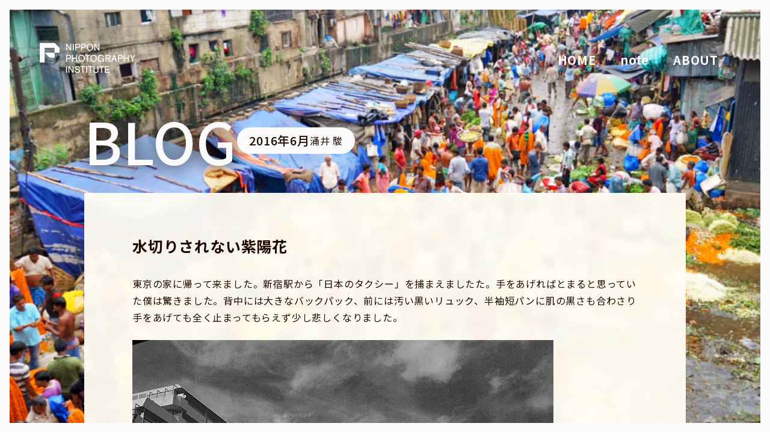

--- FILE ---
content_type: text/html; charset=UTF-8
request_url: https://pfw.npi.ac.jp/2016/06/03/3362/
body_size: 29077
content:
<!DOCTYPE html>
<html lang="ja" class="html">
<head>
    <meta charset="UTF-8">
    <meta http-equiv="Content-Type" content="text/html; charset=utf-8" />
    <meta http-equiv="X-UA-Compatible" content="IE=11">
    <meta name="viewport" content="width=device-width, initial-scale=1.0">
    <!-- ▼▼▼　分析くん　20180726　▼▼▼-->
	<script type="text/javascript" src="//www7.infoclipper.net/infohp_js/f7524c1.js" charset="UTF-8"></script>
	<script type="text/javascript" src="//www7.infoclipper.net/infohp_js/fpAnalysis.js?NID=f7524c1" charset="UTF-8"></script>
	<!-- ▲▲▲　分析くん　20180726　▲▲▲-->
	<!-- ▼▼▼　Googleタグマネージャー（head用）　20180726　▼▼▼-->
	<!-- Google Tag Manager-->
	<script>
		(function(w, d, s, l, i) {
			w[l] = w[l] || [];
			w[l].push({
				'gtm.start': new Date().getTime(),
				event: 'gtm.js'
			});
			var f = d.getElementsByTagName(s)[0],
				j = d.createElement(s),
				dl = l != 'dataLayer' ? '&l=' + l : '';
			j.async = true;
			j.src =
				'https://www.googletagmanager.com/gtm.js?id=' + i + dl;
			f.parentNode.insertBefore(j, f);
		})(window, document, 'script', 'dataLayer', 'GTM-PWGBFS');
	</script>
	<!-- End Google Tag Manager-->
	<!-- ▲▲▲　Googleタグマネージャー（head用）　20180726　▲▲▲-->
    <link rel="apple-touch-icon" type="image/png" href="https://pfw.npi.ac.jp/wp-content/themes/npi-archive/assets/src/img/favicon/apple-touch-icon-180x180.png">
    <link rel="icon" type="image/png" href="https://pfw.npi.ac.jp/wp-content/themes/npi-archive/assets/src/img/favicon/icon-192x192.png">
    <link rel="shortcut icon" href="https://pfw.npi.ac.jp/wp-content/themes/npi-archive/assets/src/img/favicon/favicon.ico">
    <meta name='robots' content='max-image-preview:large' />
<link rel="alternate" type="application/rss+xml" title="フォトフィールドワークゼミ &raquo; フィード" href="https://pfw.npi.ac.jp/feed/" />
<link rel="alternate" type="application/rss+xml" title="フォトフィールドワークゼミ &raquo; コメントフィード" href="https://pfw.npi.ac.jp/comments/feed/" />
<link rel="alternate" type="application/rss+xml" title="フォトフィールドワークゼミ &raquo; 水切りされない紫陽花 のコメントのフィード" href="https://pfw.npi.ac.jp/2016/06/03/3362/feed/" />

<!-- SEO SIMPLE PACK 3.2.0 -->
<title>水切りされない紫陽花 | フォトフィールドワークゼミ</title>
<meta name="description" content="東京の家に帰って来ました。新宿駅から「日本のタクシー」を捕まえましたた。手をあげればとまると思っていた僕は驚きました。背中には大きなバックパック、前には汚い黒いリュック、半袖短パンに肌の黒さも合わさり手をあげても全く止まってもらえず少し悲し">
<meta name="keywords" content="フォトフィールドワークゼミ,日本写真芸術専門学校,写真,専門,学校">
<link rel="canonical" href="https://pfw.npi.ac.jp/2016/06/03/3362/">
<meta property="og:locale" content="ja_JP">
<meta property="og:type" content="article">
<meta property="og:title" content="水切りされない紫陽花 | フォトフィールドワークゼミ">
<meta property="og:description" content="東京の家に帰って来ました。新宿駅から「日本のタクシー」を捕まえましたた。手をあげればとまると思っていた僕は驚きました。背中には大きなバックパック、前には汚い黒いリュック、半袖短パンに肌の黒さも合わさり手をあげても全く止まってもらえず少し悲し">
<meta property="og:url" content="https://pfw.npi.ac.jp/2016/06/03/3362/">
<meta property="og:site_name" content="フォトフィールドワークゼミ">
<meta name="twitter:card" content="summary_large_image">
<!-- Google Analytics (gtag.js) -->
<script async src="https://www.googletagmanager.com/gtag/js?id=G-K93XK4CCRG"></script>
<script>
	window.dataLayer = window.dataLayer || [];
	function gtag(){dataLayer.push(arguments);}
	gtag("js", new Date());
	gtag("config", "G-K93XK4CCRG");
</script>
	<!-- / SEO SIMPLE PACK -->

<script type="text/javascript">
window._wpemojiSettings = {"baseUrl":"https:\/\/s.w.org\/images\/core\/emoji\/14.0.0\/72x72\/","ext":".png","svgUrl":"https:\/\/s.w.org\/images\/core\/emoji\/14.0.0\/svg\/","svgExt":".svg","source":{"concatemoji":"https:\/\/pfw.npi.ac.jp\/wp-includes\/js\/wp-emoji-release.min.js"}};
/*! This file is auto-generated */
!function(e,a,t){var n,r,o,i=a.createElement("canvas"),p=i.getContext&&i.getContext("2d");function s(e,t){var a=String.fromCharCode,e=(p.clearRect(0,0,i.width,i.height),p.fillText(a.apply(this,e),0,0),i.toDataURL());return p.clearRect(0,0,i.width,i.height),p.fillText(a.apply(this,t),0,0),e===i.toDataURL()}function c(e){var t=a.createElement("script");t.src=e,t.defer=t.type="text/javascript",a.getElementsByTagName("head")[0].appendChild(t)}for(o=Array("flag","emoji"),t.supports={everything:!0,everythingExceptFlag:!0},r=0;r<o.length;r++)t.supports[o[r]]=function(e){if(p&&p.fillText)switch(p.textBaseline="top",p.font="600 32px Arial",e){case"flag":return s([127987,65039,8205,9895,65039],[127987,65039,8203,9895,65039])?!1:!s([55356,56826,55356,56819],[55356,56826,8203,55356,56819])&&!s([55356,57332,56128,56423,56128,56418,56128,56421,56128,56430,56128,56423,56128,56447],[55356,57332,8203,56128,56423,8203,56128,56418,8203,56128,56421,8203,56128,56430,8203,56128,56423,8203,56128,56447]);case"emoji":return!s([129777,127995,8205,129778,127999],[129777,127995,8203,129778,127999])}return!1}(o[r]),t.supports.everything=t.supports.everything&&t.supports[o[r]],"flag"!==o[r]&&(t.supports.everythingExceptFlag=t.supports.everythingExceptFlag&&t.supports[o[r]]);t.supports.everythingExceptFlag=t.supports.everythingExceptFlag&&!t.supports.flag,t.DOMReady=!1,t.readyCallback=function(){t.DOMReady=!0},t.supports.everything||(n=function(){t.readyCallback()},a.addEventListener?(a.addEventListener("DOMContentLoaded",n,!1),e.addEventListener("load",n,!1)):(e.attachEvent("onload",n),a.attachEvent("onreadystatechange",function(){"complete"===a.readyState&&t.readyCallback()})),(e=t.source||{}).concatemoji?c(e.concatemoji):e.wpemoji&&e.twemoji&&(c(e.twemoji),c(e.wpemoji)))}(window,document,window._wpemojiSettings);
</script>
<style type="text/css">
img.wp-smiley,
img.emoji {
	display: inline !important;
	border: none !important;
	box-shadow: none !important;
	height: 1em !important;
	width: 1em !important;
	margin: 0 0.07em !important;
	vertical-align: -0.1em !important;
	background: none !important;
	padding: 0 !important;
}
</style>
	<link rel='stylesheet' id='wp-block-library-css' href='https://pfw.npi.ac.jp/wp-includes/css/dist/block-library/style.min.css' type='text/css' media='all' />
<link rel='stylesheet' id='classic-theme-styles-css' href='https://pfw.npi.ac.jp/wp-includes/css/classic-themes.min.css?ver=1' type='text/css' media='all' />
<style id='global-styles-inline-css' type='text/css'>
body{--wp--preset--color--black: #000000;--wp--preset--color--cyan-bluish-gray: #abb8c3;--wp--preset--color--white: #ffffff;--wp--preset--color--pale-pink: #f78da7;--wp--preset--color--vivid-red: #cf2e2e;--wp--preset--color--luminous-vivid-orange: #ff6900;--wp--preset--color--luminous-vivid-amber: #fcb900;--wp--preset--color--light-green-cyan: #7bdcb5;--wp--preset--color--vivid-green-cyan: #00d084;--wp--preset--color--pale-cyan-blue: #8ed1fc;--wp--preset--color--vivid-cyan-blue: #0693e3;--wp--preset--color--vivid-purple: #9b51e0;--wp--preset--gradient--vivid-cyan-blue-to-vivid-purple: linear-gradient(135deg,rgba(6,147,227,1) 0%,rgb(155,81,224) 100%);--wp--preset--gradient--light-green-cyan-to-vivid-green-cyan: linear-gradient(135deg,rgb(122,220,180) 0%,rgb(0,208,130) 100%);--wp--preset--gradient--luminous-vivid-amber-to-luminous-vivid-orange: linear-gradient(135deg,rgba(252,185,0,1) 0%,rgba(255,105,0,1) 100%);--wp--preset--gradient--luminous-vivid-orange-to-vivid-red: linear-gradient(135deg,rgba(255,105,0,1) 0%,rgb(207,46,46) 100%);--wp--preset--gradient--very-light-gray-to-cyan-bluish-gray: linear-gradient(135deg,rgb(238,238,238) 0%,rgb(169,184,195) 100%);--wp--preset--gradient--cool-to-warm-spectrum: linear-gradient(135deg,rgb(74,234,220) 0%,rgb(151,120,209) 20%,rgb(207,42,186) 40%,rgb(238,44,130) 60%,rgb(251,105,98) 80%,rgb(254,248,76) 100%);--wp--preset--gradient--blush-light-purple: linear-gradient(135deg,rgb(255,206,236) 0%,rgb(152,150,240) 100%);--wp--preset--gradient--blush-bordeaux: linear-gradient(135deg,rgb(254,205,165) 0%,rgb(254,45,45) 50%,rgb(107,0,62) 100%);--wp--preset--gradient--luminous-dusk: linear-gradient(135deg,rgb(255,203,112) 0%,rgb(199,81,192) 50%,rgb(65,88,208) 100%);--wp--preset--gradient--pale-ocean: linear-gradient(135deg,rgb(255,245,203) 0%,rgb(182,227,212) 50%,rgb(51,167,181) 100%);--wp--preset--gradient--electric-grass: linear-gradient(135deg,rgb(202,248,128) 0%,rgb(113,206,126) 100%);--wp--preset--gradient--midnight: linear-gradient(135deg,rgb(2,3,129) 0%,rgb(40,116,252) 100%);--wp--preset--duotone--dark-grayscale: url('#wp-duotone-dark-grayscale');--wp--preset--duotone--grayscale: url('#wp-duotone-grayscale');--wp--preset--duotone--purple-yellow: url('#wp-duotone-purple-yellow');--wp--preset--duotone--blue-red: url('#wp-duotone-blue-red');--wp--preset--duotone--midnight: url('#wp-duotone-midnight');--wp--preset--duotone--magenta-yellow: url('#wp-duotone-magenta-yellow');--wp--preset--duotone--purple-green: url('#wp-duotone-purple-green');--wp--preset--duotone--blue-orange: url('#wp-duotone-blue-orange');--wp--preset--font-size--small: 13px;--wp--preset--font-size--medium: 20px;--wp--preset--font-size--large: 36px;--wp--preset--font-size--x-large: 42px;--wp--preset--spacing--20: 0.44rem;--wp--preset--spacing--30: 0.67rem;--wp--preset--spacing--40: 1rem;--wp--preset--spacing--50: 1.5rem;--wp--preset--spacing--60: 2.25rem;--wp--preset--spacing--70: 3.38rem;--wp--preset--spacing--80: 5.06rem;}:where(.is-layout-flex){gap: 0.5em;}body .is-layout-flow > .alignleft{float: left;margin-inline-start: 0;margin-inline-end: 2em;}body .is-layout-flow > .alignright{float: right;margin-inline-start: 2em;margin-inline-end: 0;}body .is-layout-flow > .aligncenter{margin-left: auto !important;margin-right: auto !important;}body .is-layout-constrained > .alignleft{float: left;margin-inline-start: 0;margin-inline-end: 2em;}body .is-layout-constrained > .alignright{float: right;margin-inline-start: 2em;margin-inline-end: 0;}body .is-layout-constrained > .aligncenter{margin-left: auto !important;margin-right: auto !important;}body .is-layout-constrained > :where(:not(.alignleft):not(.alignright):not(.alignfull)){max-width: var(--wp--style--global--content-size);margin-left: auto !important;margin-right: auto !important;}body .is-layout-constrained > .alignwide{max-width: var(--wp--style--global--wide-size);}body .is-layout-flex{display: flex;}body .is-layout-flex{flex-wrap: wrap;align-items: center;}body .is-layout-flex > *{margin: 0;}:where(.wp-block-columns.is-layout-flex){gap: 2em;}.has-black-color{color: var(--wp--preset--color--black) !important;}.has-cyan-bluish-gray-color{color: var(--wp--preset--color--cyan-bluish-gray) !important;}.has-white-color{color: var(--wp--preset--color--white) !important;}.has-pale-pink-color{color: var(--wp--preset--color--pale-pink) !important;}.has-vivid-red-color{color: var(--wp--preset--color--vivid-red) !important;}.has-luminous-vivid-orange-color{color: var(--wp--preset--color--luminous-vivid-orange) !important;}.has-luminous-vivid-amber-color{color: var(--wp--preset--color--luminous-vivid-amber) !important;}.has-light-green-cyan-color{color: var(--wp--preset--color--light-green-cyan) !important;}.has-vivid-green-cyan-color{color: var(--wp--preset--color--vivid-green-cyan) !important;}.has-pale-cyan-blue-color{color: var(--wp--preset--color--pale-cyan-blue) !important;}.has-vivid-cyan-blue-color{color: var(--wp--preset--color--vivid-cyan-blue) !important;}.has-vivid-purple-color{color: var(--wp--preset--color--vivid-purple) !important;}.has-black-background-color{background-color: var(--wp--preset--color--black) !important;}.has-cyan-bluish-gray-background-color{background-color: var(--wp--preset--color--cyan-bluish-gray) !important;}.has-white-background-color{background-color: var(--wp--preset--color--white) !important;}.has-pale-pink-background-color{background-color: var(--wp--preset--color--pale-pink) !important;}.has-vivid-red-background-color{background-color: var(--wp--preset--color--vivid-red) !important;}.has-luminous-vivid-orange-background-color{background-color: var(--wp--preset--color--luminous-vivid-orange) !important;}.has-luminous-vivid-amber-background-color{background-color: var(--wp--preset--color--luminous-vivid-amber) !important;}.has-light-green-cyan-background-color{background-color: var(--wp--preset--color--light-green-cyan) !important;}.has-vivid-green-cyan-background-color{background-color: var(--wp--preset--color--vivid-green-cyan) !important;}.has-pale-cyan-blue-background-color{background-color: var(--wp--preset--color--pale-cyan-blue) !important;}.has-vivid-cyan-blue-background-color{background-color: var(--wp--preset--color--vivid-cyan-blue) !important;}.has-vivid-purple-background-color{background-color: var(--wp--preset--color--vivid-purple) !important;}.has-black-border-color{border-color: var(--wp--preset--color--black) !important;}.has-cyan-bluish-gray-border-color{border-color: var(--wp--preset--color--cyan-bluish-gray) !important;}.has-white-border-color{border-color: var(--wp--preset--color--white) !important;}.has-pale-pink-border-color{border-color: var(--wp--preset--color--pale-pink) !important;}.has-vivid-red-border-color{border-color: var(--wp--preset--color--vivid-red) !important;}.has-luminous-vivid-orange-border-color{border-color: var(--wp--preset--color--luminous-vivid-orange) !important;}.has-luminous-vivid-amber-border-color{border-color: var(--wp--preset--color--luminous-vivid-amber) !important;}.has-light-green-cyan-border-color{border-color: var(--wp--preset--color--light-green-cyan) !important;}.has-vivid-green-cyan-border-color{border-color: var(--wp--preset--color--vivid-green-cyan) !important;}.has-pale-cyan-blue-border-color{border-color: var(--wp--preset--color--pale-cyan-blue) !important;}.has-vivid-cyan-blue-border-color{border-color: var(--wp--preset--color--vivid-cyan-blue) !important;}.has-vivid-purple-border-color{border-color: var(--wp--preset--color--vivid-purple) !important;}.has-vivid-cyan-blue-to-vivid-purple-gradient-background{background: var(--wp--preset--gradient--vivid-cyan-blue-to-vivid-purple) !important;}.has-light-green-cyan-to-vivid-green-cyan-gradient-background{background: var(--wp--preset--gradient--light-green-cyan-to-vivid-green-cyan) !important;}.has-luminous-vivid-amber-to-luminous-vivid-orange-gradient-background{background: var(--wp--preset--gradient--luminous-vivid-amber-to-luminous-vivid-orange) !important;}.has-luminous-vivid-orange-to-vivid-red-gradient-background{background: var(--wp--preset--gradient--luminous-vivid-orange-to-vivid-red) !important;}.has-very-light-gray-to-cyan-bluish-gray-gradient-background{background: var(--wp--preset--gradient--very-light-gray-to-cyan-bluish-gray) !important;}.has-cool-to-warm-spectrum-gradient-background{background: var(--wp--preset--gradient--cool-to-warm-spectrum) !important;}.has-blush-light-purple-gradient-background{background: var(--wp--preset--gradient--blush-light-purple) !important;}.has-blush-bordeaux-gradient-background{background: var(--wp--preset--gradient--blush-bordeaux) !important;}.has-luminous-dusk-gradient-background{background: var(--wp--preset--gradient--luminous-dusk) !important;}.has-pale-ocean-gradient-background{background: var(--wp--preset--gradient--pale-ocean) !important;}.has-electric-grass-gradient-background{background: var(--wp--preset--gradient--electric-grass) !important;}.has-midnight-gradient-background{background: var(--wp--preset--gradient--midnight) !important;}.has-small-font-size{font-size: var(--wp--preset--font-size--small) !important;}.has-medium-font-size{font-size: var(--wp--preset--font-size--medium) !important;}.has-large-font-size{font-size: var(--wp--preset--font-size--large) !important;}.has-x-large-font-size{font-size: var(--wp--preset--font-size--x-large) !important;}
.wp-block-navigation a:where(:not(.wp-element-button)){color: inherit;}
:where(.wp-block-columns.is-layout-flex){gap: 2em;}
.wp-block-pullquote{font-size: 1.5em;line-height: 1.6;}
</style>
<link rel='stylesheet' id='base-style-css' href='https://pfw.npi.ac.jp/wp-content/themes/npi-archive/assets/dist/app.css?ver=1726114300' type='text/css' media='all' />
<script type='text/javascript' src='https://pfw.npi.ac.jp/wp-includes/js/jquery/jquery.min.js?ver=3.6.1' id='jquery-core-js'></script>
<script type='text/javascript' src='https://pfw.npi.ac.jp/wp-includes/js/jquery/jquery-migrate.min.js?ver=3.3.2' id='jquery-migrate-js'></script>
<link rel="https://api.w.org/" href="https://pfw.npi.ac.jp/wp-json/" /><link rel="alternate" type="application/json" href="https://pfw.npi.ac.jp/wp-json/wp/v2/posts/3362" /><link rel="EditURI" type="application/rsd+xml" title="RSD" href="https://pfw.npi.ac.jp/xmlrpc.php?rsd" />
<link rel="alternate" type="application/json+oembed" href="https://pfw.npi.ac.jp/wp-json/oembed/1.0/embed?url=https%3A%2F%2Fpfw.npi.ac.jp%2F2016%2F06%2F03%2F3362%2F" />
<link rel="alternate" type="text/xml+oembed" href="https://pfw.npi.ac.jp/wp-json/oembed/1.0/embed?url=https%3A%2F%2Fpfw.npi.ac.jp%2F2016%2F06%2F03%2F3362%2F&#038;format=xml" />
<style type="text/css">
.feedzy-rss-link-icon:after {
	content: url("https://pfw.npi.ac.jp/wp-content/plugins/feedzy-rss-feeds/img/external-link.png");
	margin-left: 3px;
}
</style>
		<noscript><style>.lazyload[data-src]{display:none !important;}</style></noscript><style>.lazyload{background-image:none !important;}.lazyload:before{background-image:none !important;}</style>    <link rel="preconnect" href="https://fonts.googleapis.com">
    <link rel="preconnect" href="https://fonts.gstatic.com" crossorigin>
    <link href="https://fonts.googleapis.com/css2?family=Noto+Sans+JP:wght@400;500;700&family=Noto+Serif+JP:wght@600&display=swap" rel="stylesheet">
</head>

<svg xmlns="http://www.w3.org/2000/svg" style="display:none;" xmlns:xlink="http://www.w3.org/1999/xlink"><symbol id="awe_clone" viewBox="0 0 512 512" class="p-icon p-icon--awe_clone" width="512px" height="512px"><g id="awe_clone-1"><path d="M464 0c26.51 0 48 21.49 48 48v288c0 26.51-21.49 48-48 48H176c-26.51 0-48-21.49-48-48V48c0-26.51 21.49-48 48-48h288M176 416c-44.112 0-80-35.888-80-80V128H48c-26.51 0-48 21.49-48 48v288c0 26.51 21.49 48 48 48h288c26.51 0 48-21.49 48-48v-48H176z"></path></g></symbol><symbol id="footer_logo01" viewBox="0 0 347.077 53.545" class="p-icon p-icon--footer_logo01" width="347.077px" height="53.545px"><g id="footer_logo01-1"><g><g><path d="M268.215 26.285v26.286h2.921V39.429h6.815V26.285zm2.921 2.678h3.894v2.677h-3.894zm0 5.111h3.894v2.677h-3.894z"></path><path d="M279.902 26.285v13.144h6.815v13.143h2.921V26.285zm6.815 10.465h-3.894v-2.677h3.894zm0-5.111h-3.894v-2.677h3.894z"></path></g><g><path d="M257.511 43.322v-1.46h2.92V31.64h-8.275v-1.7h9.249v-2.677h-9.249v-1.947h-2.921v1.947h-9.248v2.677h9.248v1.7h-8.275v10.222h13.63v1.46h-15.577v2.677h15.577v3.651h-2.921v2.923h5.841v-6.571h4.867v-2.677zm-8.276-3.894h-5.354v-1.46h5.354zm0-3.894h-5.354v-1.461h5.354zm2.921-1.46h5.355v1.46h-5.355zm0 5.354v-1.46h5.355v1.46z"></path><path d="M241.934 47.226l3.884 3.884h3.786l-3.884-3.884z"></path></g><g><path d="M347.075 29.206h-5.354v-3.894H338.8v3.894h-5.354v2.677h13.63z"></path><path d="M341.899 43.589l3.009-4.939 2.167 1.778v-3.463l-5.6-4.594v3.463l1.246 1.023-2.463 4.043-2.463-4.043 1.246-1.023v-3.463l-5.6 4.594v3.463l2.167-1.778 3.009 4.939-5.176 8.5h3.278l3.537-5.806 3.537 5.806h3.278z"></path><path d="M330.041 25.312h-2.921v5.841h-3.409v2.677h3.153l-3.64 6.552v5.513l3.894-7.009v13.687h2.923V39.885l2.425 2.932v-4.2l-2.425-2.932V33.83h2.434v-2.677h-2.434z"></path></g><g><path d="M315.216 28.841l.7-3.529h-2.978l-.7 3.529h-3.34l-.7-3.529h-2.978l.7 3.529h-3.837l-.7-3.529h-2.978l.7 3.529h-3.138v6.206h2.677v-3.529h17.037v3.529h2.677v-6.206z"></path><path d="M309.108 40.054l4.618-3.79h.007v-2.677h-13.144v2.677h8.916l-3.318 2.237v2.875h-10.22v2.677h10.22v5.6h-2.92v2.921h5.841v-8.518h9.249v-2.677h-9.249z"></path></g></g></g><g id="footer_logo01-2"><g><g><path d="M143.25 42.836l.347-4.846-9.249-.022v-2.19h8.762v-2.677h-8.762v-1.947h-2.921v9.492h9.051l-.157 2.19h-14.734v2.675h14.548l-.244 3.407h-6.516v2.677h9.249l.435-6.085h5.893v-2.677z"></path><path d="M129.482 29.937h15.577v4.138h2.921V27.26h-21.419v6.815h2.921z"></path></g><g><path d="M224.437 37.968l1.007 10.222h2.446l-1.007-10.222z"></path><path d="M227.809 27.502h5.354v2.677h-5.354z"></path><path d="M226.835 31.151h-3.407v-5.354h-2.921v5.354H217.1v2.677h3.407v18.254h2.921V33.83h3.407z"></path><path d="M226.835 34.317v2.677h2.434v15.574h2.677V36.994h1.7v-2.677z"></path><path d="M216.126 32.55l-5.841 5.834v3.789l1.7-1.7v12.1h2.677v-14.78l1.46-1.459z"></path><path d="M216.126 25.312l-5.841 5.834v3.784l5.841-5.834z"></path><path d="M215.986 48.19h2.442l1.007-10.222h-2.446z"></path><path d="M224.401 25.799h2.434v3.894h-2.434z"></path></g><g><path d="M164.041 31.518h-6.815v12.9h16.55v-12.9h-6.815v-1.582h9.248v-2.677h-9.248v-1.947h-2.92v1.947h-9.249v2.677h9.249zm6.815 10.465h-10.709v-1.379h10.709zm0-3.326h-10.709v-1.379h10.709zm0-4.706v1.379h-10.709v-1.379z"></path><path d="M177.184 45.513h-23.365v2.677h4.922l-3.894 3.894h3.786l3.894-3.894h5.949l3.894 3.894h3.786l-3.894-3.894h4.922z"></path></g><path d="M71.069 27.259v23.365h19.47V27.259zm16.55 20.688H73.987v-8.031h13.629zm0-10.709H73.987v-7.3h13.629z"></path><path d="M118.417 47.703h3.276l-10.039-14.238h9.065v-2.677h-10.222v-5.476h-2.921v5.476H97.354v2.677h9.065L96.381 47.703h3.276l7.92-11.233v8.556h-4.381v2.677h4.381v4.87h2.921v-4.87h4.381v-2.677h-4.381v-8.553z"></path><g><path d="M200.063 28.841v-3.529h-2.921v3.529h-6.815v-3.529h-2.921v3.529h-4.381v2.677h4.381V33.1h2.921v-1.582h6.815V33.1h2.921v-1.582h4.381v-2.677z"></path><path d="M184.973 35.534h17.524v2.677h-17.524z"></path><path d="M183.026 43.566h4.305l-3.3 8.026 16.206-.865.562 1.357h2.9l-3.024-7.3h-2.9l1.376 3.321-11.03.589 2.107-5.127h14.215V40.89h-21.417z"></path></g></g></g><g id="footer_logo01-3"><g><path d="M53.544 13.386L40.158 0H0v53.545h13.383V13.386h26.772v13.386h13.386V13.386z"></path><path d="M13.386 26.773l13.386 13.386h13.386V26.773z"></path></g></g><g id="footer_logo01-4"><g><g><g><path d="M96.624 2.434h-2.68V.49h-1.46v1.947h-2.677v1.339h6.815z"></path><path d="M96.624 13.873l-2.588-4.248 1.5-2.47 1.083.889V6.312l-2.8-2.3v1.732l.623.511-1.232 2.021-1.232-2.021.623-.511V4.012l-2.8 2.3v1.732l1.083-.889 1.5 2.47-2.588 4.248h1.648l1.769-2.9 1.769 2.9z"></path></g><path d="M89.321 4.746V3.407h-1.217V.49h-1.46v2.921h-1.7V4.75h1.577l-1.82 3.276v2.756l1.947-3.5v6.843h1.46V7.782l1.213 1.466v-2.1l-1.213-1.466v-.927z"></path><path d="M80.693 2.252l.351-1.765h-1.489l-.351 1.765h-1.67L77.186.49h-1.489l.351 1.765H74.13L73.779.49h-1.493l.351 1.765h-1.57v3.1h1.339V3.59h8.518v1.764h1.339v-3.1z"></path><path d="M77.639 8.519v-.661l2.309-1.895V4.624h-6.571v1.339h4.458l-1.659 1.118v1.437h-5.111v1.339h5.111v2.8h-1.46v1.46h2.921V9.858h4.624V8.519z"></path><path d="M151.275 2.252l.351-1.765h-1.489l-.351 1.765h-1.674l-.351-1.765h-1.489l.351 1.765h-1.911l-.351-1.765h-1.489l.351 1.765h-1.57v3.1h1.339V3.59h8.518v1.764h1.339v-3.1z"></path><path d="M148.221 8.519v-.661l2.309-1.895V4.624h-6.568v1.339h4.458l-1.659 1.118v1.437h-5.111v1.339h5.111v2.8h-1.46v1.46h2.921V9.858h4.624V8.519z"></path><g><path d="M101.977 1.339L99.056.974v1.41l2.921.365z"></path><path d="M101.977 4.746l-2.921-.365v1.41l2.921.365z"></path><path d="M100.5 13.874l1.479-6.085h-1.44l-1.479 6.085z"></path><path d="M105.496 8.275h5.243V6.936h-3.407V4.32h2.921V2.981h-2.921V.49h-1.458v2.495h-2.921v1.339h2.921V6.94h-3.41v1.339h1.648l-1.4 5.354 6.276-.492.193.735h1.384l-1.118-4.259h-1.384l.579 2.208-4.159.326z"></path></g><g><path d="M137.512 5.841V.974h-7.3v4.867zm-5.841-1.339v-2.19h4.381v2.19z"></path><path d="M137.101 13.873h1.893l-2.677-2.677h2.651V9.858h-.974V7.181h-8.762V2.313h-1.46v6.206h8.762v1.339h-9.249v1.339h2.656l-2.677 2.677h1.893l2.677-2.677h2.585z"></path></g><path d="M124.856 13.873l-5.05-8.264V.49h-1.582v5.122l-5.05 8.264h1.711l4.13-6.758 4.13 6.758z"></path><g><path d="M155.522.974V13.63h11.683V.974zm10.344 11.439h-9.005V2.19h9.005z"></path><path d="M165.38 4.868h-3.347V4.26h2.616v-.974h-2.616v-.487h-1.339v.487h-2.616v.974h2.616v.608h-3.347v.974h8.032z"></path><path d="M165.38 9.492h-1.549l-.382.382-.868-.868h2.069V6.327h-6.571v2.677h2.069l-2.8 2.8h1.549l1.8-1.8v1.8h1.339v-1.8l1.8 1.8h1.549l-1.156-1.156zm-6.085-1.46v-.73h4.138v.73z"></path></g></g></g></g></symbol><symbol id="footer_logo_pc_E" viewBox="0 0 294.36 94" class="p-icon p-icon--footer_logo_pc_E" width="294.36px" height="94px"><g id="footer_logo_pc_E-1"><g><path d="M61.161 15.289L45.872 0H0v61.157h15.289V15.289h30.578v15.289h15.294V15.289z"></path><path d="M15.289 30.578l15.289 15.289h15.289V30.578z"></path></g></g><g id="footer_logo_pc_E-2"><g><g><path d="M84.129 23.364c0-.359-.187-12.658-.236-15.928l10.244 16.045.064.1h2.679V2.613h-2.773v.218c0 .552.083 12.544.1 15.705L84.03 2.613h-2.789v20.969h2.888z"></path><path d="M101.677 2.613h3.053v20.969h-3.053z"></path><path d="M112.276 14.887h6.419a5.535 5.535 0 0 0 4.589-2.041 6.932 6.932 0 0 0 1.3-4.227c0-3.7-2.225-6.006-5.809-6.006h-9.445v20.969h2.943zm0-9.481h6.061c1.483 0 3.252.547 3.252 3.155 0 2.222-1.165 3.446-3.279 3.446h-6.034z"></path><path d="M130.11 14.887h6.419a5.535 5.535 0 0 0 4.59-2.041 6.931 6.931 0 0 0 1.3-4.227c0-3.7-2.226-6.006-5.808-6.006h-9.445v20.969h2.943zm0-9.481h6.061c1.483 0 3.252.547 3.252 3.155 0 2.222-1.165 3.446-3.279 3.446h-6.034z"></path><path d="M154.464 24.106a9.283 9.283 0 0 0 7.832-3.695 12.689 12.689 0 0 0 2.246-7.488c0-6.48-4.017-10.834-10-10.834-4.624 0-10.023 2.875-10.023 10.979a11.392 11.392 0 0 0 3.035 8.324 9.7 9.7 0 0 0 6.91 2.714zm-6.694-11.008c0-7.758 5.187-8.361 6.777-8.361 6.262 0 6.749 6.266 6.749 8.187 0 5.381-2.5 8.594-6.694 8.594-4.214-.001-6.832-3.227-6.832-8.42z"></path><path d="M171.094 23.364c0-.359-.187-12.658-.237-15.928l10.237 16.045.065.1h2.679V2.613h-2.774v.218c0 .552.083 12.544.1 15.705l-10.17-15.923h-2.789v20.969h2.889z"></path><path d="M95.142 47.793a6.931 6.931 0 0 0 1.3-4.227c0-3.7-2.226-6.006-5.809-6.006h-9.445v20.969h2.943v-8.7h6.419a5.537 5.537 0 0 0 4.592-2.036zm-11.013-7.441h6.061c1.483 0 3.252.547 3.252 3.155 0 2.222-1.164 3.446-3.279 3.446H84.13z"></path><path d="M102.053 49.135h10.139v9.394h3.053V37.56h-3.053v8.725h-10.139V37.56h-3v20.969h3z"></path><path d="M128.925 37.036c-4.624 0-10.023 2.876-10.023 10.98a11.392 11.392 0 0 0 3.035 8.324 9.7 9.7 0 0 0 6.905 2.714 9.281 9.281 0 0 0 7.832-3.7 12.681 12.681 0 0 0 2.246-7.487c0-6.477-4.017-10.831-9.995-10.831zm6.749 10.834c0 5.381-2.5 8.594-6.694 8.594-4.214 0-6.832-3.226-6.832-8.419 0-7.758 5.186-8.361 6.777-8.361 6.262 0 6.747 6.265 6.747 8.186z"></path><path d="M148.802 58.529V40.382h5.811V37.56h-14.675v2.822h5.843V58.53z"></path><path d="M155.665 48.016a11.392 11.392 0 0 0 3.035 8.324 9.7 9.7 0 0 0 6.905 2.714 9.282 9.282 0 0 0 7.832-3.7 12.686 12.686 0 0 0 2.246-7.487c0-6.48-4.017-10.834-10-10.834-4.619.003-10.018 2.879-10.018 10.983zm3.246.029c0-7.758 5.187-8.361 6.777-8.361 6.262 0 6.749 6.266 6.749 8.187 0 5.381-2.5 8.594-6.694 8.594-4.214-.001-6.832-3.228-6.832-8.42z"></path><path d="M188.682 37.036c-6.127 0-10.243 4.529-10.243 11.27 0 6.328 4.065 10.747 9.885 10.747 4.028 0 6.077-1.9 6.887-2.919v2.4h2.695V47.245h-9.471v2.733h6.776v.072a6.071 6.071 0 0 1-6.5 6.18c-5.145 0-6.97-4.441-6.97-8.245 0-4.1 2.172-8.245 7.025-8.245a5.907 5.907 0 0 1 6.014 4.264l.061.2 3.146-.848-.1-.231a9.534 9.534 0 0 0-9.205-6.089z"></path><path d="M217.753 43.769c0-3.946-2.378-6.209-6.525-6.209h-8.976v20.969h2.971v-8.725h4.671l5.315 8.725h3.6l-5.492-8.963c3.656-.771 4.436-3.56 4.436-5.797zm-12.531-3.5h5.868c2.329 0 3.664 1.277 3.664 3.5s-1.316 3.3-4.023 3.3h-5.51z"></path><path d="M227.859 37.56l-7.566 20.969h3.221l2.176-6.282h7.1l2.12 6.282h3.19l-7.229-20.969zm4.01 11.953h-5.2l2.662-7.681z"></path><path d="M250.042 37.56h-9.44v20.969h2.94v-8.7h6.418a5.536 5.536 0 0 0 4.59-2.041 6.932 6.932 0 0 0 1.3-4.227c.006-3.7-2.221-6.001-5.808-6.001zm-6.5 2.792h6.061c1.483 0 3.251.547 3.251 3.155 0 2.222-1.164 3.446-3.279 3.446h-6.033z"></path><path d="M271.607 46.285h-10.138V37.56h-3v20.969h3v-9.394h10.138v9.394h3.053V37.56h-3.053z"></path><path d="M290.756 37.56l-5.053 8.486-4.935-8.378-.063-.108h-3.572l7 11.419v9.551h3.053v-9.549l7.172-11.42z"></path><path d="M80.938 72.507h3.053v20.969h-3.053z"></path><path d="M101.483 72.725c0 .552.083 12.544.1 15.705L91.414 72.506h-2.789v20.97h2.889v-.219c0-.358-.187-12.658-.237-15.927l10.237 16.045.064.1h2.679V72.506h-2.778z"></path><path d="M118.941 81.486l-3.615-.917c-2.355-.591-3.718-1.274-3.718-3.016 0-2.865 3.512-3.01 4.216-3.01.491 0 4.794.116 4.794 4.144v.234l3.091-.206-.041-.239a7.012 7.012 0 0 0-2.556-4.9 8.308 8.308 0 0 0-5.508-1.59 7.721 7.721 0 0 0-5.184 1.741 5.439 5.439 0 0 0-1.919 4.177c0 4.017 3.366 5.286 7 6.059l1.764.379c2.227.464 3.516 1.134 3.516 3.189 0 3.695-3.856 3.882-4.629 3.882-4.524 0-5.307-3.2-5.372-5.111l-.008-.241-3.229.439.023.248a7.586 7.586 0 0 0 3.009 5.791 9.964 9.964 0 0 0 5.439 1.463 8.308 8.308 0 0 0 6.3-2.277A6.07 6.07 0 0 0 124 87.356c-.003-3.791-2.759-5.284-5.059-5.87z"></path><path d="M125.578 75.328h5.84v18.148h3.026V75.328h5.811v-2.822h-14.677z"></path><path d="M142.742 72.507h3.053v20.969h-3.053z"></path><path d="M148.217 75.328h5.839v18.148h3.026V75.328h5.811v-2.822h-14.676z"></path><path d="M177.611 85.929c0 1.982-.6 5.307-4.656 5.307-3.859 0-4.436-3.088-4.436-4.929V72.506h-3.026v14.265c0 4.391 2.918 7.228 7.434 7.228a7.2 7.2 0 0 0 7.737-7.518V72.506h-3.054z"></path><path d="M183.258 75.328h5.839v18.148h3.028V75.328h5.811v-2.822h-14.678z"></path><path d="M203.489 84.082h9.474V81.26h-9.474v-5.9h10.906v-2.854h-13.822v20.97h14.152v-2.822h-11.236z"></path></g></g></g></symbol><symbol id="footer_logo_sp_E" viewBox="0 0 250.519 80" class="p-icon p-icon--footer_logo_sp_E" width="250.519px" height="80px"><g id="footer_logo_sp_E-1"><g><path d="M52.048 13.012L39.036 0H0v52.048h13.012V13.012h26.024v13.013h13.012V13.012z"></path><path d="M13.012 26.024l13.012 13.012h13.012V26.024z"></path></g></g><g id="footer_logo_sp_E-2"><g><g><path d="M71.599 19.885c0-.305-.159-10.773-.2-13.555l8.718 13.655.055.086h2.28V2.224h-2.365v.186c0 .47.071 10.676.089 13.366L71.515 2.224h-2.373V20.07H71.6z"></path><path d="M86.533 2.224h2.598V20.07h-2.598z"></path><path d="M95.553 12.67h5.463a4.711 4.711 0 0 0 3.906-1.737 5.9 5.9 0 0 0 1.108-3.6c0-3.153-1.894-5.111-4.943-5.111h-8.038v17.846h2.5zm0-8.069h5.159a2.449 2.449 0 0 1 2.767 2.686c0 1.891-.992 2.933-2.791 2.933h-5.135z"></path><path d="M110.732 12.67h5.463a4.711 4.711 0 0 0 3.906-1.737 5.9 5.9 0 0 0 1.108-3.6c0-3.153-1.894-5.111-4.943-5.111h-8.038v17.846h2.5zm0-8.069h5.157a2.449 2.449 0 0 1 2.767 2.686c0 1.891-.992 2.933-2.791 2.933h-5.135z"></path><path d="M131.459 20.513a7.9 7.9 0 0 0 6.666-3.145 10.8 10.8 0 0 0 1.911-6.372c0-5.515-3.419-9.22-8.507-9.22-3.935 0-8.53 2.447-8.53 9.344a9.7 9.7 0 0 0 2.583 7.084 8.253 8.253 0 0 0 5.877 2.309zm-5.7-9.369c0-6.6 4.415-7.116 5.768-7.116 5.33 0 5.744 5.333 5.744 6.967 0 4.58-2.13 7.314-5.7 7.314-3.581.004-5.809-2.742-5.809-7.161z"></path><path d="M145.608 19.885c0-.305-.159-10.773-.2-13.555l8.718 13.655.055.086h2.28V2.224h-2.364v.186c0 .47.07 10.676.089 13.366l-8.661-13.552h-2.374V20.07h2.458z"></path><path d="M80.968 40.675a5.9 5.9 0 0 0 1.108-3.6c0-3.153-1.894-5.111-4.944-5.111h-8.038V49.81h2.505v-7.4h5.463a4.713 4.713 0 0 0 3.906-1.735zm-9.369-6.332h5.158a2.449 2.449 0 0 1 2.767 2.686c0 1.891-.991 2.933-2.791 2.933h-5.134z"></path><path d="M86.853 41.817h8.629v7.995h2.6V31.966h-2.6v7.425h-8.629v-7.425h-2.551v17.846h2.551z"></path><path d="M109.723 31.52c-3.935 0-8.53 2.447-8.53 9.344a9.7 9.7 0 0 0 2.583 7.084 8.253 8.253 0 0 0 5.877 2.309 7.9 7.9 0 0 0 6.665-3.145 10.793 10.793 0 0 0 1.911-6.372c0-5.515-3.418-9.22-8.506-9.22zm5.744 9.221c0 4.579-2.13 7.314-5.7 7.314-3.587 0-5.814-2.746-5.814-7.165 0-6.6 4.414-7.116 5.768-7.116 5.332-.001 5.742 5.332 5.742 6.967z"></path><path d="M126.639 49.812V34.367h4.945v-2.4h-12.488v2.4h4.969v15.445z"></path><path d="M132.48 40.862a9.7 9.7 0 0 0 2.583 7.084 8.253 8.253 0 0 0 5.877 2.309 7.9 7.9 0 0 0 6.666-3.145 10.8 10.8 0 0 0 1.911-6.372c0-5.515-3.418-9.221-8.507-9.221-3.935.003-8.53 2.45-8.53 9.345zm2.763.025c0-6.6 4.415-7.116 5.768-7.116 5.33 0 5.744 5.333 5.744 6.967 0 4.579-2.13 7.314-5.7 7.314-3.584.002-5.812-2.744-5.812-7.163z"></path><path d="M160.58 31.52c-5.214 0-8.717 3.855-8.717 9.591 0 5.385 3.459 9.146 8.413 9.146a7.152 7.152 0 0 0 5.861-2.484v2.039h2.294v-9.6h-8.06v2.327h5.767v.061a5.166 5.166 0 0 1-5.533 5.259c-4.378 0-5.932-3.78-5.932-7.017 0-3.492 1.849-7.017 5.978-7.017a5.027 5.027 0 0 1 5.119 3.629l.052.174 2.678-.721-.083-.2a8.114 8.114 0 0 0-7.837-5.187z"></path><path d="M185.322 37.25c0-3.358-2.024-5.284-5.553-5.284h-7.639v17.846h2.528v-7.425h3.976l4.523 7.425h3.062l-4.674-7.628c3.112-.656 3.777-3.026 3.777-4.934zm-10.664-2.982h4.994a2.778 2.778 0 0 1 3.119 2.982c0 1.89-1.12 2.809-3.424 2.809h-4.689z"></path><path d="M193.922 31.966l-6.439 17.846h2.741l1.852-5.346h6.039l1.8 5.346h2.715l-6.152-17.846zm3.413 10.173h-4.427l2.266-6.537z"></path><path d="M212.807 31.966h-8.04v17.846h2.505v-7.4h5.462a4.712 4.712 0 0 0 3.906-1.737 5.9 5.9 0 0 0 1.109-3.6c0-3.151-1.895-5.109-4.942-5.109zm-5.533 2.376h5.158a2.449 2.449 0 0 1 2.767 2.686c0 1.891-.991 2.933-2.79 2.933h-5.134z"></path><path d="M231.155 39.391h-8.629v-7.425h-2.552v17.846h2.552v-7.995h8.628v7.995h2.6V31.966h-2.6z"></path><path d="M247.451 31.966l-4.3 7.222-4.2-7.13-.054-.092h-3.04l5.959 9.718v8.128h2.6v-8.127l6.1-9.719z"></path><path d="M68.883 61.708h2.598v17.846h-2.598z"></path><path d="M86.369 61.894c0 .47.071 10.676.089 13.366l-8.662-13.553h-2.373v17.846h2.458v-.186c0-.3-.159-10.772-.2-13.555L86.4 79.467l.055.086h2.28V61.707h-2.364z"></path><path d="M101.224 69.35l-3.076-.781c-2-.5-3.164-1.084-3.164-2.567 0-2.438 2.989-2.562 3.588-2.562.418 0 4.08.1 4.08 3.527v.2l2.631-.176-.035-.2a5.968 5.968 0 0 0-2.175-4.172 7.07 7.07 0 0 0-4.688-1.354 6.571 6.571 0 0 0-4.412 1.482 4.628 4.628 0 0 0-1.634 3.555c0 3.419 2.864 4.5 5.96 5.157l1.5.322c1.9.394 2.992.965 2.992 2.714 0 3.145-3.281 3.3-3.939 3.3-3.85 0-4.517-2.725-4.572-4.35l-.007-.205-2.749.371.02.211a6.456 6.456 0 0 0 2.561 4.928 8.48 8.48 0 0 0 4.629 1.245 7.071 7.071 0 0 0 5.361-1.938 5.166 5.166 0 0 0 1.435-3.718c-.001-3.219-2.343-4.49-4.306-4.989z"></path><path d="M106.874 64.107h4.969v15.445h2.571V64.107h4.946v-2.4h-12.486z"></path><path d="M121.482 61.708h2.598v17.846h-2.598z"></path><path d="M126.142 64.107h4.969v15.445h2.575V64.107h4.945v-2.4h-12.489z"></path><path d="M151.158 73.131c0 1.687-.515 4.516-3.962 4.516-3.285 0-3.775-2.628-3.775-4.195V61.707h-2.575v12.141c0 3.737 2.483 6.151 6.327 6.151a6.129 6.129 0 0 0 6.585-6.4V61.707h-2.6z"></path><path d="M155.964 64.107h4.967v15.445h2.575V64.107h4.946v-2.4h-12.49z"></path><path d="M173.177 71.559h8.063v-2.4h-8.063v-5.024h9.282v-2.428H170.7v17.846h12.045v-2.4h-9.568z"></path></g></g></g></symbol><symbol id="footer_pc" viewBox="0 0 242.51 94.493" class="p-icon p-icon--footer_pc" width="242.51px" height="94.493px"><g id="footer_pc-1"><g><path d="M46.567 15.37v30.743l15.522-15.369V15.37z"></path><path d="M15.522 46.108V15.369h31.044V0H0v61.478h31.044l15.522-15.369z"></path></g></g><g id="footer_pc-2"><g><path d="M85.411 23.487c0-.36-.19-12.724-.24-16.011l10.468 16.231h2.72V2.628h-2.82v.219c0 .555.085 12.61.106 15.788L85.313 2.628h-2.834v21.079h2.932z"></path><path d="M103.227 2.628h3.1v21.079h-3.1z"></path><path d="M113.987 14.966h6.517a5.643 5.643 0 0 0 4.659-2.052 6.92 6.92 0 0 0 1.322-4.249c0-3.724-2.259-6.037-5.9-6.037h-9.589v21.079h2.991zm0-9.531h6.154c1.506 0 3.3.55 3.3 3.172 0 2.234-1.183 3.464-3.329 3.464h-6.125z"></path><path d="M138.693 2.628h-9.588v21.079h2.988v-8.741h6.517a5.643 5.643 0 0 0 4.66-2.052 6.92 6.92 0 0 0 1.322-4.249c-.001-3.724-2.261-6.037-5.899-6.037zm-6.6 2.807h6.154c1.506 0 3.3.55 3.3 3.172 0 2.234-1.183 3.464-3.329 3.464h-6.125z"></path><path d="M156.819 24.234a9.458 9.458 0 0 0 7.952-3.715 12.663 12.663 0 0 0 2.28-7.526c0-6.514-4.078-10.89-10.148-10.89-4.694 0-10.176 2.89-10.176 11.037a11.388 11.388 0 0 0 3.082 8.367 9.9 9.9 0 0 0 7.01 2.727zm-6.8-11.066c0-7.8 5.266-8.4 6.88-8.4 6.358 0 6.852 6.3 6.852 8.23 0 5.409-2.541 8.639-6.8 8.639-4.271-.006-6.926-3.249-6.926-8.469z"></path><path d="M173.699 23.487c0-.36-.19-12.724-.24-16.011l10.466 16.231h2.72V2.628h-2.82v.219c0 .555.084 12.61.106 15.788L173.599 2.628h-2.832v21.079h2.933z"></path><path d="M90.529 37.758h-8.05v21.079h7.3c8.148 0 9.364-6.585 9.364-10.51-.004-6.52-3.304-10.569-8.614-10.569zm-4.9 2.865h4.31c5.281 0 6.069 4.808 6.069 7.674 0 4.968-2.106 7.7-5.93 7.7h-4.439z"></path><path d="M117.278 56.001H105.87v-6.607h9.618v-2.836h-9.618v-5.934h11.072v-2.866h-14.031v21.079h14.367z"></path><path d="M133.987 57.074a6.069 6.069 0 0 0 1.712-4.391c0-3.808-2.794-5.31-5.138-5.9l-3.67-.922c-2.391-.594-3.774-1.28-3.774-3.032 0-2.88 3.565-3.026 4.279-3.026.5 0 4.868.117 4.868 4.166v.235l3.138-.208-.042-.24a7.024 7.024 0 0 0-2.595-4.927 8.5 8.5 0 0 0-5.592-1.6 7.891 7.891 0 0 0-5.263 1.75 5.444 5.444 0 0 0-1.949 4.2c0 4.038 3.418 5.314 7.109 6.091l1.791.38c2.261.466 3.57 1.14 3.57 3.206 0 3.714-3.914 3.9-4.7 3.9-4.594 0-5.389-3.219-5.455-5.138l-.008-.243-3.278.441.024.25a7.6 7.6 0 0 0 3.057 5.828 10.2 10.2 0 0 0 5.522 1.471 8.483 8.483 0 0 0 6.394-2.291z"></path><path d="M139.291 37.758h3.1v21.079h-3.1z"></path><path d="M156.432 39.951a5.993 5.993 0 0 1 6.107 4.287l.061.205 3.194-.852-.1-.232a9.688 9.688 0 0 0-9.347-6.128c-6.22 0-10.4 4.553-10.4 11.329 0 6.361 4.127 10.8 10.036 10.8 4.09 0 6.171-1.909 6.992-2.934v2.407h2.736V47.494h-9.614v2.748h6.878v.073c0 2.992-2.066 6.212-6.6 6.212-5.223 0-7.076-4.465-7.076-8.288.001-4.126 2.207-8.288 7.133-8.288z"></path><path d="M173.056 58.617c0-.36-.189-12.724-.24-16.011l10.466 16.23h2.72V37.758h-2.82v.219c0 .555.084 12.61.107 15.788l-10.333-16.008h-2.832v21.079h2.932z"></path><path d="M193.584 49.394h9.618v-2.836h-9.618v-5.934h11.072v-2.866h-14.032v21.079h14.368v-2.836h-11.408z"></path><path d="M223.575 44c0-3.967-2.414-6.242-6.625-6.242h-9.113v21.079h3.016v-8.766h4.742l5.4 8.77h3.652l-5.576-9.009c3.716-.78 4.504-3.584 4.504-5.832zm-12.722-3.523h5.957c2.365 0 3.721 1.284 3.721 3.523s-1.336 3.318-4.084 3.318h-5.594z"></path><path d="M237.372 46.784l-3.669-.922c-2.391-.594-3.775-1.28-3.775-3.032 0-2.88 3.565-3.026 4.28-3.026.5 0 4.867.117 4.867 4.166v.235l3.138-.208-.042-.24a7.027 7.027 0 0 0-2.595-4.927 8.5 8.5 0 0 0-5.592-1.6 7.891 7.891 0 0 0-5.263 1.75 5.445 5.445 0 0 0-1.949 4.2c0 4.038 3.418 5.314 7.11 6.091l1.79.38c2.261.467 3.57 1.14 3.57 3.206 0 3.714-3.914 3.9-4.7 3.9-4.594 0-5.389-3.219-5.454-5.138l-.009-.243-3.277.441.024.25a7.6 7.6 0 0 0 3.056 5.827 10.2 10.2 0 0 0 5.522 1.471 8.482 8.482 0 0 0 6.395-2.289 6.069 6.069 0 0 0 1.712-4.391c-.001-3.81-2.795-5.312-5.139-5.901z"></path><path d="M92.883 81.914l-3.67-.922c-2.391-.594-3.775-1.28-3.775-3.033 0-2.88 3.565-3.025 4.28-3.025.5 0 4.867.116 4.867 4.166v.231l3.138-.208-.042-.24a7.024 7.024 0 0 0-2.595-4.927 8.5 8.5 0 0 0-5.592-1.6 7.891 7.891 0 0 0-5.263 1.751 5.444 5.444 0 0 0-1.949 4.2c0 4.038 3.417 5.314 7.109 6.091l1.79.38c2.262.467 3.57 1.141 3.57 3.205 0 3.715-3.914 3.9-4.7 3.9-4.593 0-5.388-3.219-5.454-5.138l-.008-.243-3.278.441.024.25a7.6 7.6 0 0 0 3.055 5.821 10.194 10.194 0 0 0 5.522 1.47 8.485 8.485 0 0 0 6.395-2.288 6.07 6.07 0 0 0 1.712-4.392c.002-3.8-2.792-5.301-5.136-5.89z"></path><path d="M117.221 85.879c-.565 3.673-2.929 5.865-6.323 5.865-4.291 0-6.852-3.164-6.852-8.463 0-5.112 2.615-8.288 6.824-8.288a6.194 6.194 0 0 1 6.162 4.521l.059.194 3.1-.648-.078-.233c-1.408-4.23-4.594-6.465-9.213-6.465-6.2 0-10.2 4.344-10.2 11.066s3.873 11.066 9.868 11.066a9.864 9.864 0 0 0 9.947-8.187l.047-.232-3.3-.406z"></path><path d="M136.897 81.658h-10.293v-8.77h-3.044v21.079h3.044v-9.443h10.293v9.443h3.1v-21.08h-3.1z"></path><path d="M153.885 72.361c-4.694 0-10.175 2.891-10.175 11.037a11.389 11.389 0 0 0 3.082 8.368 9.9 9.9 0 0 0 7.01 2.727 9.459 9.459 0 0 0 7.952-3.714 12.667 12.667 0 0 0 2.28-7.527c-.005-6.514-4.079-10.891-10.149-10.891zm6.852 10.89c0 5.41-2.54 8.639-6.8 8.639-4.279 0-6.937-3.243-6.937-8.463 0-7.8 5.266-8.4 6.88-8.4 6.363-.005 6.857 6.294 6.857 8.224z"></path><path d="M177.021 72.361c-4.694 0-10.175 2.891-10.175 11.037a11.389 11.389 0 0 0 3.081 8.368 9.9 9.9 0 0 0 7.01 2.727 9.459 9.459 0 0 0 7.952-3.714 12.667 12.667 0 0 0 2.28-7.527c0-6.514-4.078-10.891-10.148-10.891zm6.852 10.89c0 5.41-2.54 8.639-6.8 8.639-4.278 0-6.936-3.243-6.936-8.463 0-7.8 5.266-8.4 6.88-8.4 6.362-.005 6.856 6.294 6.856 8.224z"></path><path d="M193.83 72.887h-3.072v21.079h12.634v-2.895h-9.562z"></path></g></g></symbol><symbol id="footer_sp" viewBox="0 0 211.673 80.76" class="p-icon p-icon--footer_sp" width="211.673px" height="80.76px"><g id="footer_sp-1"><g><path d="M40.645 13.136v26.271l13.546-13.135V13.136z"></path><path d="M13.548 39.407V13.135h27.1V0H0v52.546h27.1L40.648 39.41z"></path></g></g><g id="footer_sp-2"><g><path d="M74.552 20.074c0-.308-.165-10.875-.209-13.684l9.134 13.872h2.375V2.246h-2.461v.188c0 .474.074 10.777.093 13.493L74.466 2.246h-2.474v18.016h2.56z"></path><path d="M90.101 2.246h2.705v18.016h-2.705z"></path><path d="M99.494 12.791h5.688a4.97 4.97 0 0 0 4.067-1.753 5.831 5.831 0 0 0 1.154-3.631 4.781 4.781 0 0 0-5.147-5.16h-8.369v18.015h2.608zm0-8.146h5.371c1.314 0 2.881.47 2.881 2.711a2.646 2.646 0 0 1-2.906 2.961h-5.347z"></path><path d="M121.058 2.246h-8.369v18.016h2.608v-7.471h5.688a4.971 4.971 0 0 0 4.067-1.753 5.831 5.831 0 0 0 1.154-3.631 4.782 4.782 0 0 0-5.148-5.161zm-5.761 2.4h5.371c1.314 0 2.881.47 2.881 2.711a2.646 2.646 0 0 1-2.904 2.96h-5.346z"></path><path d="M136.879 20.711a8.323 8.323 0 0 0 6.94-3.175 10.666 10.666 0 0 0 1.99-6.432c0-5.567-3.56-9.308-8.857-9.308-4.1 0-8.882 2.47-8.882 9.433a9.619 9.619 0 0 0 2.69 7.151 8.743 8.743 0 0 0 6.119 2.331zm-5.932-9.458c0-6.666 4.6-7.184 6.005-7.184 5.549 0 5.981 5.383 5.981 7.034 0 4.623-2.218 7.383-5.932 7.383-3.733.001-6.055-2.771-6.055-7.235z"></path><path d="M151.612 20.074c0-.308-.166-10.875-.21-13.684l9.136 13.872h2.374V2.246h-2.461v.188c0 .474.073 10.777.093 13.493l-9.018-13.681h-2.472v18.016h2.56z"></path><path d="M79.019 32.27h-7.027v18.013h6.368c7.112 0 8.173-5.628 8.173-8.982 0-5.57-2.881-9.031-7.514-9.031zm-4.273 2.449h3.76c4.609 0 5.3 4.109 5.3 6.559 0 4.246-1.838 6.584-5.176 6.584h-3.882z"></path><path d="M102.366 47.861h-9.957v-5.647h8.4V39.79h-8.4v-5.072h9.664v-2.449H89.826v18.014h12.541z"></path><path d="M116.95 48.783a5.129 5.129 0 0 0 1.495-3.753c0-3.255-2.439-4.538-4.485-5.041l-3.2-.788c-2.087-.507-3.294-1.094-3.294-2.591 0-2.461 3.111-2.586 3.735-2.586.435 0 4.249.1 4.249 3.561v.2l2.739-.177-.036-.2a5.964 5.964 0 0 0-2.265-4.211 7.532 7.532 0 0 0-4.881-1.367 6.989 6.989 0 0 0-4.594 1.5 4.614 4.614 0 0 0-1.7 3.589c0 3.451 2.983 4.542 6.205 5.206l1.563.325c1.974.4 3.116.974 3.116 2.74 0 3.174-3.417 3.335-4.1 3.335-4.009 0-4.7-2.751-4.761-4.391l-.007-.208-2.861.377.021.214a6.446 6.446 0 0 0 2.661 4.966 9.047 9.047 0 0 0 4.819 1.257 7.5 7.5 0 0 0 5.581-1.957z"></path><path d="M121.58 32.27h2.705v18.016h-2.705z"></path><path d="M136.541 34.144a5.224 5.224 0 0 1 5.33 3.664l.054.175 2.788-.728-.087-.2a8.476 8.476 0 0 0-8.158-5.237c-5.429 0-9.077 3.891-9.077 9.683 0 5.436 3.6 9.233 8.76 9.233a7.539 7.539 0 0 0 6.1-2.508v2.057h2.388v-9.695h-8.392v2.349h6V43c0 2.557-1.8 5.309-5.761 5.309-4.559 0-6.176-3.816-6.176-7.083.006-3.524 1.931-7.082 6.231-7.082z"></path><path d="M151.051 50.098c0-.308-.165-10.875-.209-13.684l9.135 13.871h2.374V32.27h-2.461v.188c0 .475.074 10.777.093 13.494l-9.019-13.681h-2.472v18.012h2.559z"></path><path d="M168.969 42.215h8.4v-2.424h-8.4v-5.072h9.664V32.27h-12.248v18.013h12.541v-2.424h-9.957z"></path><path d="M195.146 37.605c0-3.391-2.107-5.335-5.782-5.335h-7.955v18.013h2.632v-7.5h4.139l4.71 7.5h3.188l-4.867-7.7a4.619 4.619 0 0 0 3.935-4.978zm-11.1-3.011h5.2c2.064 0 3.248 1.1 3.248 3.011s-1.166 2.836-3.565 2.836h-4.883z"></path><path d="M207.189 39.983l-3.2-.788c-2.087-.507-3.295-1.094-3.295-2.591 0-2.461 3.112-2.586 3.736-2.586.435 0 4.248.1 4.248 3.561v.2l2.739-.177-.036-.2a5.967 5.967 0 0 0-2.265-4.211 7.534 7.534 0 0 0-4.881-1.367 6.989 6.989 0 0 0-4.594 1.5 4.614 4.614 0 0 0-1.7 3.589c0 3.451 2.983 4.542 6.206 5.206l1.563.325c1.974.4 3.116.974 3.116 2.74 0 3.174-3.417 3.335-4.1 3.335-4.009 0-4.7-2.751-4.76-4.391l-.008-.208-2.861.377.021.213a6.444 6.444 0 0 0 2.661 4.973 9.048 9.048 0 0 0 4.819 1.257 7.5 7.5 0 0 0 5.581-1.956 5.129 5.129 0 0 0 1.494-3.753c0-3.259-2.441-4.543-4.484-5.048z"></path><path d="M81.073 70.01l-3.2-.788c-2.087-.507-3.295-1.094-3.295-2.592 0-2.461 3.112-2.585 3.736-2.585.435 0 4.248.1 4.248 3.56v.2l2.739-.177-.037-.206a5.964 5.964 0 0 0-2.267-4.207 7.531 7.531 0 0 0-4.881-1.367 6.989 6.989 0 0 0-4.594 1.5 4.614 4.614 0 0 0-1.7 3.589c0 3.451 2.982 4.542 6.205 5.206l1.563.325c1.974.4 3.116.975 3.116 2.74 0 3.175-3.417 3.336-4.1 3.336-4.009 0-4.7-2.751-4.76-4.391l-.007-.208-2.861.377.021.214a6.446 6.446 0 0 0 2.667 4.975 9.046 9.046 0 0 0 4.819 1.257 7.5 7.5 0 0 0 5.581-1.956 5.13 5.13 0 0 0 1.494-3.754c-.003-3.262-2.441-4.543-4.487-5.048z"></path><path d="M102.315 73.398c-.493 3.139-2.557 5.013-5.519 5.013-3.745 0-5.981-2.7-5.981-7.233 0-4.369 2.282-7.083 5.956-7.083a5.38 5.38 0 0 1 5.379 3.864l.051.166 2.7-.554-.068-.2c-1.229-3.615-4.01-5.526-8.042-5.526-5.411 0-8.906 3.712-8.906 9.458s3.381 9.458 8.613 9.458a8.556 8.556 0 0 0 8.682-7l.041-.2-2.876-.346z"></path><path d="M119.49 69.79h-8.984v-7.5h-2.657v18.025h2.657v-8.071h8.984v8.071h2.705V62.294h-2.705z"></path><path d="M134.318 61.845c-4.1 0-8.881 2.471-8.881 9.433a9.62 9.62 0 0 0 2.69 7.152 8.74 8.74 0 0 0 6.118 2.331 8.323 8.323 0 0 0 6.94-3.175 10.668 10.668 0 0 0 1.99-6.433c.001-5.567-3.559-9.308-8.857-9.308zm5.981 9.308c0 4.623-2.217 7.383-5.932 7.383-3.735 0-6.055-2.771-6.055-7.233 0-6.665 4.6-7.183 6.005-7.183 5.551-.005 5.982 5.383 5.982 7.033z"></path><path d="M154.511 61.845c-4.1 0-8.881 2.471-8.881 9.433a9.62 9.62 0 0 0 2.69 7.152 8.74 8.74 0 0 0 6.118 2.331 8.324 8.324 0 0 0 6.94-3.175 10.669 10.669 0 0 0 1.99-6.433c.001-5.567-3.559-9.308-8.857-9.308zm5.981 9.308c0 4.623-2.217 7.383-5.932 7.383-3.734 0-6.054-2.771-6.054-7.233 0-6.665 4.6-7.183 6.005-7.183 5.55-.005 5.981 5.383 5.981 7.033z"></path><path d="M169.183 62.294h-2.681v18.021h11.028v-2.474h-8.346z"></path></g></g></symbol><symbol id="header_logo01" viewBox="0 0 380.977 45.35" class="p-icon p-icon--header_logo01" width="380.977px" height="45.35px"><g id="header_logo01-1"><path d="M289.127 13.61v30.61h3.41V28.91h7.93v-15.3zm3.41 3.11h4.53v3.12h-4.53zm0 6h4.53v3.08h-4.53z"></path></g><g id="header_logo01-2"><path d="M302.737 13.61v15.3h7.94v15.31h3.4V13.61zm7.94 12.19h-4.54v-3.12h4.54zm0-6h-4.54v-3.08h4.54z"></path></g><g id="header_logo01-3"><path d="M144.159 32.88l.41-5.64-10.78-.03v-2.55h10.21v-3.12h-10.21v-2.26h-3.4v11.05h10.55l-.19 2.55h-17.16V36h16.94l-.28 3.97h-7.59v3.12h10.77l.51-7.09h6.86v-3.12z"></path></g><g id="header_logo01-4"><path d="M128.129 17.86h18.14v4.82h3.4v-7.94h-24.95v7.94h3.41z"></path></g><g id="header_logo01-5"><path d="M238.718 27.21l1.17 11.91h2.85l-1.17-11.91z"></path></g><g id="header_logo01-6"><path d="M242.647 15.021h6.24v3.12h-6.24z"></path></g><g id="header_logo01-7"><path d="M241.508 19.28h-3.97v-6.24h-3.4v6.24h-3.97v3.11h3.97v21.26h3.4V22.39h3.97z"></path></g><g id="header_logo01-8"><path d="M241.508 22.96v3.12h2.84v18.14h3.12V26.08h1.98v-3.12z"></path></g><g id="header_logo01-9"><path d="M229.038 20.9l-6.8 6.8v4.4l1.98-1.98v14.1h3.12V27.01l1.7-1.7z"></path></g><g id="header_logo01-10"><path d="M229.038 12.47l-6.8 6.8v4.4l6.8-6.79z"></path></g><g id="header_logo01-11"><path d="M228.878 39.12h2.84l1.18-11.91h-2.85z"></path></g><g id="header_logo01-12"><path d="M238.678 13.041h2.83v4.54h-2.83z"></path></g><g id="header_logo01-13"><path d="M168.379 19.7h-7.94v15h19.28v-15h-7.94v-1.84h10.77v-3.12h-10.77v-2.27h-3.4v2.27h-10.77v3.12h10.77zm7.93 12.19h-12.47v-1.61h12.47zm0-3.87h-12.47v-1.61h12.47zm0-5.48v1.6h-12.47v-1.6z"></path></g><g id="header_logo01-14"><path d="M183.689 36h-27.22v3.12h5.74l-4.54 4.53h4.41l4.53-4.53h6.93l4.54 4.53h4.41l-4.54-4.53h5.74z"></path></g><g id="header_logo01-15"><path d="M276.658 33.45v-1.7h3.4V19.84h-9.63v-2h10.77v-3.1h-10.77v-2.27h-3.43v2.27h-10.75v3.12h10.75v2h-9.63v11.89h15.87v1.7h-18.12v3.12h18.14v4.25h-3.4v3.4h6.8v-7.65h5.67v-3.12zm-9.66-4.54h-6.23v-1.7h6.23zm0-4.53h-6.23v-1.7h6.23zm3.41-1.7h6.23v1.7h-6.23zm0 6.23v-1.7h6.23v1.7z"></path></g><g id="header_logo01-16"><path d="M258.518 38l4.52 4.52h4.41l-4.52-4.52z"></path></g><g id="header_logo01-17"><path d="M380.977 17.01h-6.24v-4.54h-3.4v4.54h-6.24v3.12h15.88z"></path></g><g id="header_logo01-18"><path d="M374.947 33.76l3.5-5.75 2.53 2.07v-4.04l-6.52-5.35v4.04l1.45 1.19-2.87 4.71-2.87-4.71 1.45-1.19v-4.04l-6.52 5.35v4.04l2.53-2.07 3.5 5.75-6.03 9.89h3.82l4.12-6.76 4.12 6.76h3.82z"></path></g><g id="header_logo01-19"><path d="M361.127 12.47h-3.4v6.81h-3.97v3.11h3.68l-4.24 7.63v6.43l4.53-8.17v15.94h3.4V29.45l2.83 3.41v-4.89l-2.83-3.42v-2.16h2.84v-3.11h-2.84z"></path></g><g id="header_logo01-20"><path d="M60.089 14.74V42h22.68V14.74zm19.28 24.09h-15.87v-9.35h15.87zm0-12.47h-15.87v-8.5h15.87z"></path></g><g id="header_logo01-21"><path d="M115.239 38.55h3.82l-11.7-16.58h10.56v-3.12h-11.9v-6.38h-3.41v6.38h-11.9v3.12h10.56l-11.69 16.58h3.81l9.22-13.08v9.96h-5.1v3.12h5.1v5.67h3.41v-5.67h5.1v-3.12h-5.1v-9.96z"></path></g><g id="header_logo01-22"><path d="M343.867 16.58l.82-4.11h-3.47l-.82 4.11h-3.89l-.82-4.11h-3.46l.81 4.11h-4.47l-.81-4.11h-3.47l.82 4.11h-3.66v7.23h3.12V19.7h19.84v4.11h3.12v-7.23z"></path></g><g id="header_logo01-23"><path d="M336.757 29.64l5.37-4.41h.01v-3.12h-15.31v3.12h10.39l-3.87 2.6v3.35h-11.9v3.12h11.9v6.52h-3.4v3.4h6.81V34.3h10.77v-3.12h-10.77z"></path></g><g id="header_logo01-24"><path d="M210.328 16.58v-4.11h-3.4v4.11h-7.94v-4.11h-3.4v4.11h-5.1v3.12h5.1v1.84h3.4V19.7h7.94v1.84h3.4V19.7h5.1v-3.12z"></path></g><g id="header_logo01-25"><path d="M192.759 24.381h20.41v3.12h-20.41z"></path></g><g id="header_logo01-26"><path d="M190.488 33.73h5.01l-3.84 9.35 18.87-1.01.66 1.58h3.37l-3.52-8.5h-3.37l1.6 3.87-12.85.68 2.46-5.97h16.55v-3.12h-24.94z"></path></g><g id="header_logo01-27"><path d="M45.35 11.34L34.02 0H0v45.35h11.34V11.34h22.68v11.34h11.33V11.34z"></path></g><g id="header_logo01-28"><path d="M11.34 22.68l11.34 11.34h11.34V22.68z"></path></g></symbol><symbol id="header_logo_pc_E" viewBox="0 0 234.861 75" class="p-icon p-icon--header_logo_pc_E" width="234.861px" height="75px"><g id="header_logo_pc_E-1"><g><path d="M67.124 18.643c0-.286-.149-10.1-.188-12.708l8.173 12.8.051.081h2.137V2.086h-2.211v.174c0 .441.066 10.009.084 12.531l-8.12-12.7h-2.225v16.731h2.3z"></path><path d="M81.125 2.086h2.436v16.731h-2.436z"></path><path d="M89.582 11.879h5.122a4.416 4.416 0 0 0 3.662-1.628 5.531 5.531 0 0 0 1.039-3.372c0-2.956-1.776-4.792-4.635-4.792h-7.536v16.731h2.348zm0-7.565h4.836a2.3 2.3 0 0 1 2.594 2.518 2.422 2.422 0 0 1-2.617 2.749h-4.814z"></path><path d="M103.811 11.879h5.121a4.417 4.417 0 0 0 3.662-1.628 5.531 5.531 0 0 0 1.039-3.372c0-2.956-1.776-4.792-4.634-4.792h-7.536v16.731h2.348zm0-7.565h4.836a2.3 2.3 0 0 1 2.594 2.518 2.422 2.422 0 0 1-2.616 2.749h-4.814z"></path><path d="M123.243 19.234a7.407 7.407 0 0 0 6.249-2.948 10.124 10.124 0 0 0 1.792-5.974c0-5.17-3.205-8.644-7.975-8.644-3.689 0-8 2.294-8 8.76a9.089 9.089 0 0 0 2.422 6.641 7.737 7.737 0 0 0 5.512 2.165zm-5.341-8.783c0-6.19 4.139-6.671 5.407-6.671 5 0 5.385 5 5.385 6.532 0 4.294-2 6.857-5.341 6.857-3.362-.001-5.451-2.574-5.451-6.718z"></path><path d="M136.508 18.643c0-.286-.149-10.1-.189-12.708l8.173 12.8.052.081h2.137V2.086h-2.216v.174c0 .441.066 10.009.084 12.531l-8.12-12.7h-2.225v16.731h2.3z"></path><path d="M75.907 38.133a5.53 5.53 0 0 0 1.039-3.372c0-2.956-1.776-4.792-4.635-4.792h-7.536V46.7h2.348v-6.939h5.121a4.418 4.418 0 0 0 3.663-1.628zm-8.783-5.936h4.836a2.3 2.3 0 0 1 2.594 2.518 2.422 2.422 0 0 1-2.617 2.749h-4.813z"></path><path d="M81.426 39.205h8.089v7.5h2.436V29.969h-2.436v6.961h-8.089v-6.961h-2.392V46.7h2.392z"></path><path d="M102.865 29.551c-3.689 0-8 2.294-8 8.76a9.089 9.089 0 0 0 2.422 6.641 7.737 7.737 0 0 0 5.509 2.165 7.405 7.405 0 0 0 6.249-2.949 10.118 10.118 0 0 0 1.793-5.975c0-5.168-3.2-8.642-7.973-8.642zm5.385 8.642c0 4.293-2 6.857-5.341 6.857-3.363 0-5.451-2.574-5.451-6.717 0-6.19 4.138-6.671 5.407-6.671 4.997.001 5.385 5.001 5.385 6.531z"></path><path d="M118.725 46.7V32.22h4.636v-2.251h-11.708v2.251h4.658V46.7z"></path><path d="M124.2 38.311a9.089 9.089 0 0 0 2.422 6.641 7.737 7.737 0 0 0 5.509 2.166 7.405 7.405 0 0 0 6.249-2.949 10.122 10.122 0 0 0 1.792-5.976c0-5.171-3.2-8.644-7.975-8.644-3.689.002-7.997 2.296-7.997 8.762zm2.59.023c0-6.19 4.139-6.671 5.407-6.671 5 0 5.385 5 5.385 6.532 0 4.293-2 6.857-5.341 6.857-3.362 0-5.451-2.574-5.451-6.717z"></path><path d="M150.545 29.551c-4.888 0-8.173 3.614-8.173 8.992 0 5.049 3.243 8.575 7.887 8.575a6.7 6.7 0 0 0 5.5-2.329V46.7h2.15v-9h-7.556v2.182h5.403v.058a4.843 4.843 0 0 1-5.187 4.931c-4.1 0-5.561-3.544-5.561-6.578 0-3.274 1.733-6.578 5.6-6.578a4.713 4.713 0 0 1 4.8 3.4l.049.163 2.51-.676-.078-.184a7.607 7.607 0 0 0-7.344-4.867z"></path><path d="M173.739 34.923c0-3.148-1.9-4.954-5.206-4.954h-7.162V46.7h2.37v-6.961h3.727l4.24 6.961h2.87l-4.382-7.151c2.92-.616 3.543-2.841 3.543-4.626zm-10-2.8h4.685a2.6 2.6 0 0 1 2.924 2.8c0 1.772-1.05 2.634-3.21 2.634h-4.4z"></path><path d="M181.803 29.969L175.766 46.7h2.57l1.736-5.012h5.661l1.692 5.012h2.545l-5.768-16.731zm3.2 9.537h-4.151l2.124-6.128z"></path><path d="M199.509 29.969h-7.54V46.7h2.349v-6.939h5.121a4.417 4.417 0 0 0 3.662-1.628 5.531 5.531 0 0 0 1.039-3.372c0-2.956-1.777-4.792-4.631-4.792zm-5.187 2.228h4.836a2.3 2.3 0 0 1 2.594 2.518 2.422 2.422 0 0 1-2.616 2.749h-4.814z"></path><path d="M216.708 36.93h-8.089v-6.961h-2.392V46.7h2.392v-7.5h8.089v7.5h2.436V29.969h-2.436z"></path><path d="M231.986 29.969l-4.031 6.771-3.937-6.685-.05-.086h-2.85l5.586 9.111v7.62h2.436v-7.619l5.722-9.112z"></path><path d="M64.578 57.851h2.436v16.731h-2.436z"></path><path d="M80.97 58.026c0 .441.066 10.009.084 12.531l-8.12-12.7h-2.225v16.731h2.3v-.175c0-.286-.149-10.1-.189-12.708l8.174 12.8.051.081h2.137V57.851h-2.216z"></path><path d="M94.896 65.016l-2.884-.732c-1.879-.471-2.967-1.016-2.967-2.406 0-2.286 2.8-2.4 3.364-2.4.392 0 3.825.093 3.825 3.307v.186l2.466-.165-.033-.19a5.6 5.6 0 0 0-2.039-3.911 6.629 6.629 0 0 0-4.395-1.269 6.161 6.161 0 0 0-4.136 1.389 4.339 4.339 0 0 0-1.532 3.333c0 3.205 2.685 4.218 5.587 4.835l1.408.3c1.777.37 2.805.9 2.805 2.544 0 2.948-3.076 3.1-3.693 3.1-3.61 0-4.235-2.555-4.286-4.078l-.006-.192-2.576.35.019.2a6.052 6.052 0 0 0 2.4 4.62 7.95 7.95 0 0 0 4.339 1.168 6.629 6.629 0 0 0 5.025-1.817 4.843 4.843 0 0 0 1.345-3.486c.002-3.027-2.194-4.22-4.036-4.686z"></path><path d="M100.195 60.103h4.658v14.48h2.414v-14.48h4.636v-2.252h-11.708z"></path><path d="M113.889 57.851h2.436v16.731h-2.436z"></path><path d="M118.258 60.103h4.658v14.48h2.414v-14.48h4.641v-2.252h-11.713z"></path><path d="M141.71 68.561c0 1.581-.482 4.234-3.715 4.234-3.079 0-3.539-2.464-3.539-3.933V57.851h-2.414v11.382c0 3.5 2.328 5.767 5.931 5.767a5.746 5.746 0 0 0 6.173-6V57.851h-2.437z"></path><path d="M146.216 60.103h4.658v14.48h2.414v-14.48h4.637v-2.252h-11.709z"></path><path d="M162.358 67.088h7.559v-2.251h-7.559v-4.71h8.7v-2.276h-11.026v16.731h11.292v-2.251h-8.965z"></path></g></g><g id="header_logo_pc_E-2"><g><path d="M48.795 12.199l-12.2-12.2h-36.6v48.8h12.2v-36.6h24.4v12.2h12.2v-12.2z"></path><path d="M12.199 24.398l12.2 12.2h12.2v-12.2z"></path></g></g></symbol><symbol id="header_logo_sp_E" viewBox="0 0 125.259 40" class="p-icon p-icon--header_logo_sp_E" width="125.259px" height="40px"><g id="header_logo_sp_E-1"><g><path d="M26.024 6.506L19.518 0H0v26.025h6.506V6.506h13.012v6.506h6.506V6.506z"></path><path d="M6.506 13.012l6.506 6.506h6.506v-6.506z"></path></g></g><g id="header_logo_sp_E-2"><g><g><path d="M35.799 9.942c0-.153-.079-5.386-.1-6.778l4.359 6.828.027.043h1.14V1.112h-1.182v.093c0 .235.035 5.338.045 6.683l-4.331-6.776H34.57v8.923h1.229z"></path><path d="M43.266 1.112h1.299v8.923h-1.299z"></path><path d="M47.776 6.335h2.732a2.355 2.355 0 0 0 1.953-.868 2.95 2.95 0 0 0 .554-1.8 2.333 2.333 0 0 0-2.472-2.556h-4.019v8.923h1.252zm0-4.035h2.579a1.225 1.225 0 0 1 1.384 1.343 1.292 1.292 0 0 1-1.4 1.466h-2.567z"></path><path d="M55.365 6.335h2.731a2.355 2.355 0 0 0 1.953-.868 2.949 2.949 0 0 0 .554-1.8 2.333 2.333 0 0 0-2.472-2.556h-4.019v8.923h1.252zm0-4.035h2.579a1.225 1.225 0 0 1 1.384 1.343 1.292 1.292 0 0 1-1.4 1.466h-2.563z"></path><path d="M65.729 10.258a3.951 3.951 0 0 0 3.333-1.572 5.4 5.4 0 0 0 .956-3.186c0-2.757-1.709-4.61-4.253-4.61-1.968 0-4.265 1.223-4.265 4.672a4.848 4.848 0 0 0 1.292 3.542 4.126 4.126 0 0 0 2.937 1.154zM62.88 5.574c0-3.3 2.207-3.558 2.884-3.558 2.665 0 2.872 2.666 2.872 3.484 0 2.29-1.065 3.657-2.849 3.657S62.88 7.783 62.88 5.573z"></path><path d="M72.804 9.942c0-.153-.079-5.386-.1-6.778l4.363 6.833.028.043h1.14V1.117h-1.182v.093c0 .235.035 5.338.045 6.683l-4.331-6.776H71.58v8.923h1.229z"></path><path d="M40.483 20.337a2.95 2.95 0 0 0 .554-1.8 2.333 2.333 0 0 0-2.472-2.556h-4.019v8.923h1.256v-3.7h2.731a2.356 2.356 0 0 0 1.95-.867zm-4.681-3.162h2.579a1.225 1.225 0 0 1 1.384 1.343 1.292 1.292 0 0 1-1.4 1.466h-2.563z"></path><path d="M43.426 20.909h4.314v4h1.3v-8.923h-1.3v3.713h-4.314v-3.713H42.15v8.923h1.276z"></path><path d="M54.866 15.76c-1.968 0-4.265 1.224-4.265 4.672a4.848 4.848 0 0 0 1.292 3.542 4.126 4.126 0 0 0 2.938 1.155 3.949 3.949 0 0 0 3.333-1.573 5.4 5.4 0 0 0 .956-3.186c-.006-2.757-1.715-4.61-4.254-4.61zm2.872 4.61c0 2.29-1.065 3.657-2.849 3.657s-2.907-1.373-2.907-3.583c0-3.3 2.207-3.558 2.884-3.558 2.66.001 2.867 2.667 2.867 3.484z"></path><path d="M63.32 24.906v-7.722h2.471v-1.2h-6.245v1.2h2.484v7.722z"></path><path d="M66.24 20.432a4.848 4.848 0 0 0 1.292 3.542 4.126 4.126 0 0 0 2.938 1.155 3.95 3.95 0 0 0 3.333-1.573 5.4 5.4 0 0 0 .956-3.186c0-2.758-1.709-4.61-4.253-4.61-1.968 0-4.266 1.224-4.266 4.672zm1.381.012c0-3.3 2.207-3.558 2.884-3.558 2.665 0 2.872 2.666 2.872 3.484 0 2.29-1.065 3.657-2.849 3.657s-2.907-1.373-2.907-3.582z"></path><path d="M80.29 15.76c-2.607 0-4.359 1.927-4.359 4.8 0 2.693 1.73 4.573 4.206 4.573a3.576 3.576 0 0 0 2.931-1.242v1.011h1.147v-4.8h-4.03v1.164h2.883v.031a2.583 2.583 0 0 1-2.767 2.63c-2.189 0-2.966-1.89-2.966-3.508 0-1.746.924-3.508 2.989-3.508a2.514 2.514 0 0 1 2.559 1.815l.026.087 1.339-.361-.042-.1a4.057 4.057 0 0 0-3.916-2.592z"></path><path d="M92.66 18.625a2.468 2.468 0 0 0-2.777-2.642h-3.82v8.923h1.264v-3.713h1.99l2.262 3.713h1.531l-2.337-3.814a2.278 2.278 0 0 0 1.887-2.467zm-5.332-1.491h2.5a1.389 1.389 0 0 1 1.559 1.491c0 .945-.56 1.4-1.712 1.4h-2.344z"></path><path d="M96.96 15.983l-3.219 8.923h1.37l.926-2.673h3.019l.9 2.673h1.357l-3.076-8.923zm1.706 5.086h-2.214l1.133-3.268z"></path><path d="M106.402 15.983h-4.019v8.923h1.253v-3.7h2.731a2.356 2.356 0 0 0 1.953-.868 2.949 2.949 0 0 0 .554-1.8 2.333 2.333 0 0 0-2.472-2.555zm-2.766 1.188h2.579a1.224 1.224 0 0 1 1.383 1.343 1.291 1.291 0 0 1-1.4 1.466h-2.567z"></path><path d="M115.577 19.695h-4.314v-3.713h-1.276v8.923h1.276v-4h4.314v4h1.3v-8.923h-1.3z"></path><path d="M123.725 15.983l-2.15 3.611-2.1-3.565-.027-.046h-1.52l2.979 4.859v4.064h1.3v-4.064l3.052-4.86z"></path><path d="M34.441 30.853h1.299v8.923h-1.299z"></path><path d="M43.184 30.947c0 .235.035 5.338.045 6.683l-4.331-6.776h-1.187v8.923h1.229v-.093c0-.152-.079-5.386-.1-6.777l4.359 6.828.027.043h1.14v-8.925h-1.182z"></path><path d="M50.61 34.679l-1.538-.39c-1-.251-1.582-.542-1.582-1.283 0-1.219 1.494-1.281 1.794-1.281.209 0 2.04.05 2.04 1.764v.1l1.315-.088-.018-.1a2.984 2.984 0 0 0-1.087-2.086 3.535 3.535 0 0 0-2.344-.677 3.286 3.286 0 0 0-2.206.741 2.314 2.314 0 0 0-.817 1.778c0 1.709 1.432 2.25 2.98 2.578l.751.161c.948.2 1.5.483 1.5 1.357 0 1.572-1.641 1.652-1.97 1.652a2.063 2.063 0 0 1-2.286-2.175v-.1l-1.374.187.01.106a3.228 3.228 0 0 0 1.281 2.464 4.24 4.24 0 0 0 2.314.623 3.535 3.535 0 0 0 2.68-.969 2.583 2.583 0 0 0 .717-1.859 2.511 2.511 0 0 0-2.16-2.503z"></path><path d="M53.437 32.053h2.484v7.722h1.287v-7.722h2.469v-1.2h-6.24z"></path><path d="M60.74 30.853h1.299v8.923H60.74z"></path><path d="M63.071 32.053h2.484v7.722h1.287v-7.722h2.473v-1.2H63.07z"></path><path d="M75.578 36.565c0 .843-.257 2.258-1.981 2.258a1.83 1.83 0 0 1-1.888-2.1v-5.87h-1.288v6.07a2.924 2.924 0 0 0 3.163 3.076 3.064 3.064 0 0 0 3.292-3.2v-5.946h-1.3z"></path><path d="M77.981 32.053h2.484v7.722h1.288v-7.722h2.473v-1.2h-6.245z"></path><path d="M86.591 35.78h4.036v-1.2h-4.031v-2.512h4.631v-1.215h-5.882v8.923h6.022v-1.2h-4.781z"></path></g></g></g></symbol><symbol id="header_pc" viewBox="0 0 195.51 75.493" class="p-icon p-icon--header_pc" width="195.51px" height="75.493px"><g id="header_pc-1"><g><path d="M37.542 12.279v24.558l12.514-12.279V12.279z"></path><path d="M12.514 36.837V12.279h25.028V0H0v49.116h25.028l12.514-12.279z"></path></g></g><g id="header_pc-2"><g><path d="M68.854 18.764c0-.288-.153-10.165-.193-12.791l8.437 12.967h2.193V2.099h-2.273v.175c0 .444.068 10.074.086 12.613l-8.33-12.788h-2.28V18.94h2.36z"></path><path d="M83.221 2.099h2.499V18.94h-2.499z"></path><path d="M91.896 11.956h5.254a4.567 4.567 0 0 0 3.756-1.639 5.5 5.5 0 0 0 1.066-3.395 4.443 4.443 0 0 0-4.754-4.823h-7.73V18.94h2.409zm0-7.615h4.961a2.338 2.338 0 0 1 2.661 2.534 2.459 2.459 0 0 1-2.684 2.767h-4.938z"></path><path d="M111.814 2.099h-7.73V18.94h2.409v-6.984h5.254a4.567 4.567 0 0 0 3.757-1.639 5.5 5.5 0 0 0 1.066-3.395 4.444 4.444 0 0 0-4.756-4.823zm-5.321 2.243h4.961a2.338 2.338 0 0 1 2.661 2.534 2.459 2.459 0 0 1-2.684 2.767h-4.938z"></path><path d="M126.426 19.36a7.652 7.652 0 0 0 6.41-2.968 10.053 10.053 0 0 0 1.838-6.013c0-5.2-3.288-8.7-8.181-8.7-3.784 0-8.2 2.309-8.2 8.817a9.052 9.052 0 0 0 2.484 6.685 8.021 8.021 0 0 0 5.649 2.179zm-5.479-8.841c0-6.231 4.246-6.715 5.547-6.715 5.125 0 5.524 5.032 5.524 6.575 0 4.321-2.048 6.9-5.479 6.9-3.451.002-5.592-2.589-5.592-6.759z"></path><path d="M140.034 18.764c0-.288-.153-10.165-.194-12.791l8.437 12.967h2.193V2.099h-2.273v.175c0 .444.068 10.074.086 12.613l-8.33-12.788h-2.283V18.94h2.364z"></path><path d="M72.984 30.166h-6.49v16.84h5.882c6.569 0 7.549-5.261 7.549-8.4 0-5.205-2.659-8.44-6.941-8.44zm-3.946 2.289h3.473c4.257 0 4.893 3.841 4.893 6.131 0 3.969-1.7 6.155-4.78 6.155h-3.586z"></path><path d="M94.549 44.741h-9.2v-5.278h7.754v-2.266h-7.754v-4.741h8.93v-2.289H82.967v16.841h11.582z"></path><path d="M108.02 45.598a4.825 4.825 0 0 0 1.38-3.508c0-3.043-2.253-4.242-4.142-4.712l-2.959-.737c-1.927-.474-3.043-1.023-3.043-2.422 0-2.3 2.874-2.417 3.45-2.417.4 0 3.924.094 3.924 3.328v.188l2.53-.166-.034-.192a5.6 5.6 0 0 0-2.092-3.937 6.9 6.9 0 0 0-4.509-1.278 6.4 6.4 0 0 0-4.243 1.4 4.334 4.334 0 0 0-1.571 3.355c0 3.226 2.755 4.246 5.731 4.866l1.444.3c1.823.372 2.878.911 2.878 2.561 0 2.967-3.156 3.118-3.788 3.118-3.7 0-4.344-2.572-4.4-4.1l-.007-.194-2.643.352.019.2a6.051 6.051 0 0 0 2.463 4.651 8.278 8.278 0 0 0 4.451 1.175 6.874 6.874 0 0 0 5.161-1.831z"></path><path d="M112.296 30.165h2.499v16.841h-2.499z"></path><path d="M126.114 31.918a4.828 4.828 0 0 1 4.923 3.425l.049.164 2.575-.681-.08-.185a7.818 7.818 0 0 0-7.535-4.9c-5.015 0-8.384 3.638-8.384 9.051 0 5.082 3.327 8.631 8.091 8.631a6.929 6.929 0 0 0 5.637-2.344v1.929h2.206v-9.063h-7.751v2.2h5.545v.058a4.924 4.924 0 0 1-5.321 4.963c-4.211 0-5.7-3.567-5.7-6.621-.004-3.301 1.774-6.627 5.745-6.627z"></path><path d="M139.517 46.831c0-.288-.152-10.166-.193-12.791l8.437 12.966h2.193v-16.84h-2.273v.175c0 .444.068 10.074.086 12.614l-8.33-12.789h-2.283v16.84h2.364z"></path><path d="M156.066 39.462h7.754v-2.266h-7.754v-4.741h8.926v-2.289H153.68v16.841h11.583v-2.266h-9.2z"></path><path d="M180.245 35.153c0-3.169-1.946-4.987-5.341-4.987h-7.347v16.84h2.431v-7.007h3.819l4.351 7.007h2.949l-4.5-7.2a4.31 4.31 0 0 0 3.638-4.653zm-10.257-2.814h4.8c1.907 0 3 1.026 3 2.814s-1.077 2.651-3.293 2.651h-4.51z"></path><path d="M191.368 37.377l-2.958-.737c-1.927-.474-3.043-1.023-3.043-2.422 0-2.3 2.874-2.417 3.451-2.417.4 0 3.924.094 3.924 3.328v.188l2.53-.166-.034-.192a5.6 5.6 0 0 0-2.092-3.937 6.9 6.9 0 0 0-4.508-1.278 6.4 6.4 0 0 0-4.243 1.4 4.334 4.334 0 0 0-1.572 3.355c0 3.226 2.755 4.246 5.732 4.866l1.443.3c1.823.373 2.878.911 2.878 2.561 0 2.967-3.156 3.118-3.788 3.118-3.7 0-4.345-2.572-4.4-4.1l-.007-.194-2.642.352.019.2a6.049 6.049 0 0 0 2.463 4.651 8.278 8.278 0 0 0 4.451 1.175 6.874 6.874 0 0 0 5.155-1.829 4.825 4.825 0 0 0 1.38-3.508c.003-3.043-2.249-4.243-4.139-4.714z"></path><path d="M74.882 65.443l-2.959-.737c-1.927-.474-3.046-1.025-3.046-2.425 0-2.3 2.874-2.417 3.45-2.417.4 0 3.924.093 3.924 3.328v.188l2.53-.166-.034-.192a5.6 5.6 0 0 0-2.092-3.936 6.9 6.9 0 0 0-4.508-1.278 6.4 6.4 0 0 0-4.243 1.4 4.333 4.333 0 0 0-1.571 3.355c0 3.226 2.755 4.246 5.731 4.866l1.443.3c1.823.373 2.878.911 2.878 2.561 0 2.968-3.156 3.118-3.789 3.118-3.7 0-4.344-2.572-4.4-4.1l-.007-.194-2.643.352.019.2a6.051 6.051 0 0 0 2.463 4.651 8.277 8.277 0 0 0 4.451 1.175 6.877 6.877 0 0 0 5.155-1.828 4.826 4.826 0 0 0 1.38-3.509c.01-3.042-2.242-4.241-4.132-4.712z"></path><path d="M94.503 68.611c-.456 2.934-2.361 4.686-5.1 4.686-3.459 0-5.524-2.528-5.524-6.761 0-4.084 2.108-6.621 5.5-6.621a4.983 4.983 0 0 1 4.968 3.612l.047.155 2.5-.518-.063-.186c-1.135-3.379-3.7-5.165-7.428-5.165-5 0-8.226 3.47-8.226 8.841s3.123 8.841 7.955 8.841a7.931 7.931 0 0 0 8.019-6.541l.038-.185-2.663-.325z"></path><path d="M110.366 65.238h-8.3v-7.007h-2.454v16.841h2.454v-7.544h8.3v7.544h2.5V58.231h-2.5z"></path><path d="M124.061 57.811c-3.784 0-8.2 2.309-8.2 8.818a9.053 9.053 0 0 0 2.484 6.685 8.019 8.019 0 0 0 5.651 2.179 7.652 7.652 0 0 0 6.41-2.967 10.056 10.056 0 0 0 1.838-6.013c-.002-5.205-3.289-8.702-8.183-8.702zm5.524 8.7c0 4.322-2.048 6.9-5.479 6.9-3.449 0-5.592-2.591-5.592-6.762 0-6.23 4.246-6.714 5.547-6.714 5.126.002 5.524 5.035 5.524 6.577z"></path><path d="M142.713 57.811c-3.784 0-8.2 2.309-8.2 8.818a9.053 9.053 0 0 0 2.484 6.685 8.019 8.019 0 0 0 5.651 2.179 7.652 7.652 0 0 0 6.411-2.967 10.056 10.056 0 0 0 1.838-6.013c-.003-5.205-3.29-8.702-8.184-8.702zm5.524 8.7c0 4.322-2.048 6.9-5.479 6.9-3.449 0-5.592-2.591-5.592-6.762 0-6.23 4.246-6.714 5.547-6.714 5.126.002 5.524 5.035 5.524 6.577z"></path><path d="M156.265 58.231h-2.477v16.841h10.186v-2.313h-7.709z"></path></g></g></symbol><symbol id="header_sp" viewBox="0 0 103.51 39.492" class="p-icon p-icon--header_sp" width="103.51px" height="39.492px"><g id="header_sp-1"><g><path d="M19.876 6.424v12.843l6.625-6.424V6.419z"></path><path d="M6.625 19.27V6.423h13.251V-.001H0v25.694h13.255l6.625-6.424z"></path></g></g><g id="header_sp-2"><g><path d="M36.455 9.816c0-.15-.081-5.318-.1-6.691l4.467 6.783h1.161v-8.81h-1.2v.092c0 .232.036 5.27.045 6.6l-4.41-6.69h-1.214v8.81h1.251z"></path><path d="M44.06 1.098h1.323v8.81H44.06z"></path><path d="M48.653 6.255h2.782a2.431 2.431 0 0 0 1.989-.857 2.851 2.851 0 0 0 .564-1.776 2.338 2.338 0 0 0-2.517-2.523h-4.093v8.81h1.275zm0-3.983h2.627a1.232 1.232 0 0 1 1.409 1.326 1.294 1.294 0 0 1-1.424 1.447H48.65z"></path><path d="M59.198 1.098h-4.092v8.81h1.275V6.255h2.781a2.431 2.431 0 0 0 1.989-.857 2.851 2.851 0 0 0 .564-1.776 2.338 2.338 0 0 0-2.517-2.524zm-2.817 1.173h2.627a1.232 1.232 0 0 1 1.409 1.326 1.294 1.294 0 0 1-1.421 1.448h-2.615z"></path><path d="M66.935 10.128a4.07 4.07 0 0 0 3.394-1.553 5.216 5.216 0 0 0 .973-3.146A4.209 4.209 0 0 0 66.971.877c-2 0-4.343 1.208-4.343 4.613a4.7 4.7 0 0 0 1.315 3.5 4.275 4.275 0 0 0 2.992 1.138zm-2.9-4.625c0-3.26 2.248-3.513 2.937-3.513 2.714 0 2.925 2.633 2.925 3.44 0 2.261-1.085 3.61-2.9 3.61s-2.963-1.356-2.963-3.537z"></path><path d="M74.14 9.816c0-.15-.081-5.318-.1-6.691l4.467 6.783h1.161v-8.81h-1.2v.092c0 .232.036 5.27.045 6.6l-4.41-6.69h-1.209v8.81h1.252z"></path><path d="M38.64 15.78h-3.436v8.813h3.114c3.478 0 4-2.752 4-4.393-.003-2.728-1.411-4.42-3.678-4.42zm-2.089 1.2h1.839c2.254 0 2.591 2.009 2.591 3.207 0 2.076-.9 3.22-2.531 3.22h-1.9z"></path><path d="M50.058 23.404h-4.869v-2.761h4.105v-1.185h-4.105v-2.48h4.726v-1.2h-5.989v8.815h6.132z"></path><path d="M57.189 23.853a2.541 2.541 0 0 0-1.462-4.3l-1.566-.385c-1.02-.248-1.611-.535-1.611-1.267 0-1.2 1.522-1.265 1.827-1.265.213 0 2.078.049 2.078 1.741v.1l1.339-.087-.018-.1a2.917 2.917 0 0 0-1.107-2.059 3.683 3.683 0 0 0-2.387-.668 3.418 3.418 0 0 0-2.246.732 2.256 2.256 0 0 0-.832 1.755c0 1.688 1.459 2.221 3.034 2.546l.764.159c.965.195 1.524.477 1.524 1.34 0 1.552-1.671 1.631-2.006 1.631a2.067 2.067 0 0 1-2.328-2.147v-.1l-1.4.184.01.1a3.152 3.152 0 0 0 1.3 2.433 4.424 4.424 0 0 0 2.357.615 3.665 3.665 0 0 0 2.73-.958z"></path><path d="M59.453 15.78h1.323v8.81h-1.323z"></path><path d="M66.769 16.697a2.554 2.554 0 0 1 2.607 1.792l.026.086 1.363-.356-.043-.1a4.145 4.145 0 0 0-3.989-2.561c-2.655 0-4.439 1.9-4.439 4.735a4.213 4.213 0 0 0 4.284 4.515 3.687 3.687 0 0 0 2.984-1.226v1.006h1.168v-4.741h-4.1v1.149h2.936v.031a2.592 2.592 0 0 1-2.817 2.6c-2.229 0-3.02-1.866-3.02-3.464-.004-1.726.938-3.466 3.04-3.466z"></path><path d="M73.865 24.498c0-.15-.081-5.318-.1-6.692l4.465 6.787h1.161v-8.81h-1.2v.092c0 .232.036 5.27.046 6.6l-4.41-6.69h-1.209v8.808h1.251z"></path><path d="M82.627 20.643h4.105v-1.185h-4.105v-2.48h4.726v-1.2h-5.99v8.815h6.133v-1.185h-4.869z"></path><path d="M95.427 18.393c0-1.658-1.031-2.609-2.828-2.609h-3.89v8.809h1.287v-3.665h2.024l2.3 3.665h1.559l-2.38-3.765a2.259 2.259 0 0 0 1.928-2.435zm-5.43-1.472h2.543a1.4 1.4 0 0 1 1.588 1.472c0 .933-.57 1.387-1.743 1.387h-2.388z"></path><path d="M101.32 19.553l-1.566-.385c-1.02-.248-1.611-.535-1.611-1.267 0-1.2 1.522-1.265 1.827-1.265.213 0 2.077.049 2.077 1.741v.1l1.34-.087-.018-.1a2.918 2.918 0 0 0-1.108-2.059 3.684 3.684 0 0 0-2.387-.668 3.418 3.418 0 0 0-2.246.732 2.256 2.256 0 0 0-.832 1.755c0 1.688 1.459 2.221 3.035 2.546l.764.159c.965.2 1.524.477 1.524 1.34 0 1.552-1.671 1.631-2.006 1.631a2.066 2.066 0 0 1-2.328-2.147v-.1l-1.4.184.01.1a3.151 3.151 0 0 0 1.3 2.433 4.424 4.424 0 0 0 2.357.615 3.665 3.665 0 0 0 2.729-.957 2.541 2.541 0 0 0-1.462-4.3z"></path><path d="M39.645 34.235l-1.566-.385c-1.02-.248-1.611-.535-1.611-1.267 0-1.2 1.522-1.264 1.827-1.264.213 0 2.077.049 2.077 1.741v.1l1.34-.087-.018-.1a2.917 2.917 0 0 0-1.107-2.059 3.683 3.683 0 0 0-2.387-.668 3.418 3.418 0 0 0-2.246.732 2.256 2.256 0 0 0-.832 1.755c0 1.688 1.458 2.221 3.034 2.546l.764.159c.965.2 1.524.477 1.524 1.34 0 1.553-1.671 1.631-2.006 1.631a2.067 2.067 0 0 1-2.328-2.147v-.1l-1.4.184.01.1a3.152 3.152 0 0 0 1.3 2.433 4.424 4.424 0 0 0 2.357.615 3.666 3.666 0 0 0 2.729-.956 2.541 2.541 0 0 0-1.462-4.3z"></path><path d="M50.034 35.892a2.638 2.638 0 0 1-2.7 2.451c-1.831 0-2.925-1.322-2.925-3.537 0-2.137 1.116-3.464 2.913-3.464a2.631 2.631 0 0 1 2.63 1.889l.025.081 1.322-.271-.033-.1a3.816 3.816 0 0 0-3.932-2.7c-2.646 0-4.355 1.815-4.355 4.625s1.653 4.625 4.212 4.625a4.184 4.184 0 0 0 4.246-3.422l.02-.1-1.41-.17z"></path><path d="M58.432 34.128h-4.393v-3.666h-1.3v8.81h1.3v-3.947h4.393v3.947h1.323v-8.81h-1.323z"></path><path d="M65.682 30.242c-2 0-4.343 1.208-4.343 4.613a4.7 4.7 0 0 0 1.315 3.5 4.274 4.274 0 0 0 2.992 1.14 4.07 4.07 0 0 0 3.394-1.552 5.217 5.217 0 0 0 .973-3.146 4.208 4.208 0 0 0-4.331-4.555zm2.925 4.552c0 2.261-1.084 3.61-2.9 3.61s-2.961-1.355-2.961-3.537c0-3.259 2.248-3.513 2.937-3.513 2.713 0 2.924 2.633 2.924 3.44z"></path><path d="M75.557 30.242c-2 0-4.343 1.208-4.343 4.613a4.7 4.7 0 0 0 1.315 3.5 4.274 4.274 0 0 0 2.992 1.14 4.07 4.07 0 0 0 3.394-1.552 5.217 5.217 0 0 0 .973-3.146 4.208 4.208 0 0 0-4.331-4.555zm2.925 4.552c0 2.261-1.084 3.61-2.9 3.61s-2.96-1.355-2.96-3.537c0-3.259 2.248-3.513 2.937-3.513 2.712 0 2.923 2.633 2.923 3.44z"></path><path d="M82.732 30.462h-1.311v8.81h5.393v-1.21h-4.081z"></path></g></g></symbol><symbol id="icon_arrow" viewBox="0 0 23 23" class="p-icon p-icon--icon_arrow" width="23px" height="23px"><g id="icon_arrow-1"><path d="M11.5 0A11.5 11.5 0 1 0 23 11.5 11.5 11.5 0 0 0 11.5 0zM9.59 18.358l-2.02-2.021 4.822-4.822-4.853-4.853 2.02-2.02 6.834 6.834-.008.008.039.04z"></path></g></symbol><symbol id="icon_arrow_s" viewBox="0 0 7.193 11.971" class="p-icon p-icon--icon_arrow_s" width="7.193px" height="11.971px"><g id="icon_arrow_s-1"><g stroke-width="2"><path d="M.707 11.264l5.778-5.778"></path><path d="M.707.708l5.778 5.778"></path></g></g></symbol><symbol id="line" viewBox="0 0 33 31.434" class="p-icon p-icon--line" width="33px" height="31.434px"><g id="line-1"><path d="M33.003 12.876a11.627 11.627 0 0 1-2.411 7.381 24.015 24.015 0 0 1-3.52 3.714 61.282 61.282 0 0 1-8.885 6.33c-.643.382-1.332.685-2.008 1.01a1.32 1.32 0 0 1-.51.123c-.437.019-.66-.2-.61-.708.047-.477.138-.949.218-1.421a5.336 5.336 0 0 0 .083-1.609 1.009 1.009 0 0 0-.586-.78 4.116 4.116 0 0 0-1.387-.4 18.615 18.615 0 0 1-4.232-1.144 16.223 16.223 0 0 1-4.534-2.691 12.6 12.6 0 0 1-4.366-6.977 10.47 10.47 0 0 1-.227-3.013 11.617 11.617 0 0 1 2.616-6.556 15.6 15.6 0 0 1 6.081-4.548 19.829 19.829 0 0 1 16.872.633 14.414 14.414 0 0 1 5.881 5.542 10.815 10.815 0 0 1 1.525 5.114zm-16.548.054l3.256 4.437a.9.9 0 0 0 1.667-.556v-6.372a1.428 1.428 0 0 0 0-.155.893.893 0 0 0-.581-.775.839.839 0 0 0-.926.183 1.01 1.01 0 0 0-.295.782V14.295c-.069-.084-.105-.126-.138-.171l-2.11-2.878-1.007-1.377a.89.89 0 0 0-.919-.409.823.823 0 0 0-.68.595 1.694 1.694 0 0 0-.062.478q-.005 3.1 0 6.194a1.557 1.557 0 0 0 .06.458.9.9 0 0 0 .965.612.949.949 0 0 0 .772-.9c.006-.776 0-1.554 0-2.331zm7.813-1.7h2.405a.868.868 0 0 0 .853-.885.857.857 0 0 0-.853-.887q-1.666-.005-3.33 0a.844.844 0 0 0-.843.844v6.637a.865.865 0 0 0 .851.865q1.664.005 3.33 0a.88.88 0 0 0 .845-.855.843.843 0 0 0-.812-.918c-.732-.013-1.465-.007-2.2-.009h-.25v-1.5h2.364a.879.879 0 0 0 .895-.847.849.849 0 0 0-.852-.928c-.718-.012-1.436-.006-2.153-.007h-.252zM7.66 16.021v-.292-5.352a.9.9 0 0 0-.945-.922.883.883 0 0 0-.838.953v6.44c0 .051 0 .1.007.155a.881.881 0 0 0 .836.8c1.125.006 2.25.009 3.375 0a.894.894 0 0 0 .816-1.082.854.854 0 0 0-.9-.7c-.773-.011-1.55-.003-2.354-.003zm5.818-2.386v-3.219a.939.939 0 0 0-.607-.915.909.909 0 0 0-1.2.932q-.013 3.2 0 6.393a1.194 1.194 0 0 0 .115.489.9.9 0 0 0 .962.478.953.953 0 0 0 .727-.917c.003-1.084 0-2.166 0-3.245z" fill-rule="evenodd"></path></g></symbol><symbol id="sns_01" viewBox="0 0 60 60" class="p-icon p-icon--sns_01" width="60px" height="60px"><g id="sns_01-1"><path d="M30 0a30 30 0 1 0 30 30A30 30 0 0 0 30 0zm6.595 21.317h-3.122c-1.1 0-1.331.451-1.331 1.591v2.754h4.451l-.429 4.835h-4.023v14.442h-5.767V30.554h-3v-4.9h3v-3.855c0-3.619 1.935-5.509 6.226-5.509h3.993z" opacity=".999"></path></g></symbol><symbol id="sns_02" viewBox="0 0 60 60.002" class="p-icon p-icon--sns_02" width="60px" height="60.002px"><g id="sns_02-1"><path d="M30 .001a30 30 0 1 0 30 30 30 30 0 0 0-30-30zm13.918 25.485c.38 8.475-5.939 17.924-17.126 17.924a17.053 17.053 0 0 1-9.236-2.708 12.107 12.107 0 0 0 8.92-2.495 6.025 6.025 0 0 1-5.627-4.185 6.031 6.031 0 0 0 2.72-.1 6.032 6.032 0 0 1-4.833-5.984 6.007 6.007 0 0 0 2.731.754 6.033 6.033 0 0 1-1.865-8.045 17.1 17.1 0 0 0 12.419 6.3 6.029 6.029 0 0 1 10.268-5.5 12.045 12.045 0 0 0 3.825-1.463 6.028 6.028 0 0 1-2.648 3.333 12 12 0 0 0 3.461-.949 12.217 12.217 0 0 1-3.009 3.118z" opacity=".999"></path></g></symbol><symbol id="sns_03" viewBox="0 0 60 60" class="p-icon p-icon--sns_03" width="60px" height="60px"><g id="sns_03-1"><g opacity=".999"><path d="M30 0a30 30 0 1 0 30 30A30 30 0 0 0 30 0zm14.151 37.638a9.6 9.6 0 0 1-.6 3.22 5.749 5.749 0 0 1-3.292 3.292 9.622 9.622 0 0 1-3.221.6c-1.829.083-2.377.1-7.009.1s-5.18-.018-7.009-.1a9.622 9.622 0 0 1-3.221-.6 5.749 5.749 0 0 1-3.291-3.292 9.587 9.587 0 0 1-.6-3.22c-.084-1.829-.1-2.377-.1-7.008s.017-5.181.1-7.01a9.6 9.6 0 0 1 .6-3.221 5.751 5.751 0 0 1 3.291-3.292 9.6 9.6 0 0 1 3.221-.6c1.829-.083 2.378-.1 7.009-.1s5.18.018 7.009.1a9.6 9.6 0 0 1 3.221.6 5.751 5.751 0 0 1 3.292 3.292 9.614 9.614 0 0 1 .6 3.221c.084 1.829.1 2.377.1 7.01s-.018 5.179-.1 7.008z"></path><path d="M30.032 22.211a8.431 8.431 0 1 0 8.432 8.432 8.431 8.431 0 0 0-8.432-8.432zm0 13.9a5.473 5.473 0 1 1 5.474-5.473 5.474 5.474 0 0 1-5.474 5.478z"></path><path d="M39.326 19.365a1.971 1.971 0 1 0 1.97 1.971 1.971 1.971 0 0 0-1.97-1.971z"></path></g></g></symbol><symbol id="sns_04" viewBox="0 0 60 60.002" class="p-icon p-icon--sns_04" width="60px" height="60.002px"><g id="sns_04-1"><g opacity=".999"><path d="M35.127 29.854l-7.164-4.275a.169.169 0 0 0-.255.145v8.553a.169.169 0 0 0 .255.145l7.164-4.276a.17.17 0 0 0 0-.291z"></path><path d="M30.001 0a30 30 0 1 0 30 30 30 30 0 0 0-30-30zm14.865 40.01c-1.67 1.349-7.562 2.408-14.435 2.408s-12.766-1.059-14.436-2.408c-1.535-1.238-1.866-6.833-1.866-10.009s.331-8.772 1.866-10.01c1.67-1.349 7.562-2.408 14.436-2.408s12.765 1.059 14.435 2.408c1.536 1.238 1.866 6.834 1.866 10.01s-.331 8.771-1.867 10.009z"></path></g></g></symbol><symbol id="sns_05" viewBox="0 0 60 60" class="p-icon p-icon--sns_05" width="60px" height="60px"><g id="sns_05-1"><path d="M29.999 0a30 30 0 1 0 30 30 30 30 0 0 0-30-30zM19.558 36.595c-1.778.016-3.556.012-5.335 0a1.394 1.394 0 0 1-1.322-1.262 3.397 3.397 0 0 1-.011-.245V24.909a1.4 1.4 0 0 1 1.324-1.506 1.418 1.418 0 0 1 1.493 1.457v8.92c1.271 0 2.5-.007 3.724 0a1.349 1.349 0 0 1 1.414 1.1 1.413 1.413 0 0 1-1.287 1.715zm5.345-1.463a1.506 1.506 0 0 1-1.149 1.449 1.417 1.417 0 0 1-1.52-.755 1.871 1.871 0 0 1-.182-.772q-.017-5.053 0-10.105a1.436 1.436 0 0 1 1.9-1.474 1.482 1.482 0 0 1 .959 1.447v5.087c-.003 1.708-.003 3.416-.003 5.123zm12.489-10.169v10.073a1.424 1.424 0 0 1-2.635.879l-5.146-7.013v2.585c0 1.229.006 2.458 0 3.685a1.5 1.5 0 0 1-1.221 1.423 1.423 1.423 0 0 1-1.525-.967 2.453 2.453 0 0 1-.094-.723q-.008-4.895 0-9.791a2.65 2.65 0 0 1 .1-.756 1.3 1.3 0 0 1 1.075-.941 1.408 1.408 0 0 1 1.452.646q.8 1.089 1.592 2.177l3.335 4.548c.052.071.11.136.219.269v-.46-5.58a1.6 1.6 0 0 1 .467-1.236 1.324 1.324 0 0 1 1.462-.29 1.41 1.41 0 0 1 .918 1.225 2.048 2.048 0 0 1 .001.246zm4.968 3.625c1.134 0 2.269-.008 3.4.01a1.343 1.343 0 0 1 1.347 1.468 1.389 1.389 0 0 1-1.415 1.338H41.956v2.376h.394c1.158 0 2.316-.007 3.474.014a1.334 1.334 0 0 1 1.283 1.452 1.391 1.391 0 0 1-1.336 1.351q-2.63.012-5.263 0a1.367 1.367 0 0 1-1.345-1.367V24.739a1.334 1.334 0 0 1 1.333-1.335q2.632-.008 5.264 0a1.355 1.355 0 0 1 1.348 1.4 1.373 1.373 0 0 1-1.347 1.4c-1.146.008-2.293 0-3.439 0h-.363v2.378z"></path></g></symbol></svg>
<body data-rsssl=1 class="post-template-default single single-post postid-3362 single-format-standard wp-embed-responsive">
<script data-cfasync="false" data-no-defer="1">var ewww_webp_supported=false;</script>
<!-- ▼▼▼　Googleタグマネージャー（body用）　20180726　▼▼▼-->
<!-- Google Tag Manager (noscript)-->
<noscript>
    <iframe src="https://www.googletagmanager.com/ns.html?id=GTM-PWGBFS" height="0" width="0" style="display:none;visibility:hidden"></iframe>
</noscript>
<!-- End Google Tag Manager (noscript)-->
<!-- ▲▲▲　Googleタグマネージャー（body用）　20180726　▲▲▲-->
    <span class="border _top"></span>
    <span class="border _right"></span>
    <span class="border _bottom"></span>
    <span class="border _left"></span>

    <header class="header ">
        <div class="header__left">
            <p class="logo"><a href="https://pfw.npi.ac.jp">
            <svg viewBox="0 0 234.861 75" width="15.9rem" height="5.585rem">
                <use class="header_logo_pc_E-1" xlink:href="#header_logo_pc_E-1" fill="#fafafa"></use>
                <use class="header_logo_pc_E-2" xlink:href="#header_logo_pc_E-2" fill="#fafafa"></use>
            </svg>
        </a></p>
        </div>
        <div class="header__right">
            <div class="header__right"><ul id="menu-menu-1" class="menu"><li id="menu-item-12237" class="menu-item menu-item-type-custom menu-item-object-custom menu-item-home menu-item-12237"><a href="https://pfw.npi.ac.jp/">HOME</a></li>
<li id="menu-item-12239" class="menu-item menu-item-type-post_type menu-item-object-page menu-item-12239"><a href="https://pfw.npi.ac.jp/blog/">note</a></li>
<li id="menu-item-12238" class="menu-item menu-item-type-post_type menu-item-object-page menu-item-12238"><a href="https://pfw.npi.ac.jp/about/">ABOUT</a></li>
</ul></div>        </div>
        <div id="offcanvas-btn-right" class="hiraku-open-btn  sp-menu-btn" data-toggle-offcanvas="#js-hiraku-offcanvas-1">
            <span class="_one"></span>
            <span class="_two"></span>
            <span class="_three"></span>

        </div>
    </header><!-- /header -->

    <div class="gnav offcanvas-right js-hiraku-offcanvas-sidebar-right">
        <div class="header">
            <p class="logo">
                <svg viewBox="0 0 234.861 75" width="15.9rem" height="5.585rem">
                    <use class="header_logo_pc_E-1" xlink:href="#header_logo_pc_E-1" fill="#fafafa"></use>
                    <use class="header_logo_pc_E-2" xlink:href="#header_logo_pc_E-2" fill="#fafafa"></use>
                </svg>
            </p>
            <div id="offcanvas-btn-right" class=" sp-menu-btn header-close-btn">
                <span class="_one"></span>
                <span class="_two"></span>
            </div>
        </div>
        <div class="header__sp-menu"><ul id="menu-menu-2" class="menu"><li class="menu-item menu-item-type-custom menu-item-object-custom menu-item-home menu-item-12237"><a href="https://pfw.npi.ac.jp/">HOME</a></li>
<li class="menu-item menu-item-type-post_type menu-item-object-page menu-item-12239"><a href="https://pfw.npi.ac.jp/blog/">note</a></li>
<li class="menu-item menu-item-type-post_type menu-item-object-page menu-item-12238"><a href="https://pfw.npi.ac.jp/about/">ABOUT</a></li>
</ul></div>        <div class="footer">
            <p class="footer-text">フォトフィールドワークゼミについての<br>お問い合わせはこちら</p>
            <p class="button"><a href="mailto:npi.info@ndg.ac.jp"><span><img src="[data-uri]" alt="" data-src="https://pfw.npi.ac.jp/wp-content/themes/npi-archive/assets/src/img/common/email-mark.svg" decoding="async" class="lazyload"><noscript><img src="https://pfw.npi.ac.jp/wp-content/themes/npi-archive/assets/src/img/common/email-mark.svg" alt="" data-eio="l"></noscript>npi.info@ndg.ac.jp</span></a></p>
        </div>
    </div><div class="movie-wrap bg-overlay">
    <span class="blur"></span>
    <div class="img">
        <img src="[data-uri]" alt="" data-src="https://pfw.npi.ac.jp/wp-content/themes/npi-archive/assets/src/img/blog/blog-bg.jpg" decoding="async" class="lazyload"><noscript><img src="https://pfw.npi.ac.jp/wp-content/themes/npi-archive/assets/src/img/blog/blog-bg.jpg" alt="" data-eio="l"></noscript>
    </div>
</div>

  <main class="main single blog">
    <div class="blog__head">
        <p class="blog__head__title__heading">BLOG</p>
        <p class="blog__head__student-info">2016年6月<span>涌井 駿</span></p>
    </div>
    <div class="blog__content bg js-point">
                        <h1>水切りされない紫陽花</h1>
          <div class="wysiwyg-editor">
            <p>東京の家に帰って来ました。新宿駅から「日本のタクシー」を捕まえましたた。手をあげればとまると思っていた僕は驚きました。背中には大きなバックパック、前には汚い黒いリュック、半袖短パンに肌の黒さも合わさり手をあげても全く止まってもらえず少し悲しくなりました。</p>
<p><img decoding="async" src="[data-uri]" alt="DSC05265blog" width="700" height="467" class="alignnone size-full wp-image-330 lazyload" data-src="https://pfw.npi.ac.jp/images_past/sites/41/2016/06/DSC05265blog-1.jpg" /><noscript><img decoding="async" src="https://pfw.npi.ac.jp/images_past/sites/41/2016/06/DSC05265blog-1.jpg" alt="DSC05265blog" width="700" height="467" class="alignnone size-full wp-image-330" data-eio="l" /></noscript></p>
<p>少し歩いてまた手をあげてタクシーを捕まえることができました。家に着くと案の条、玄関は空いていて同居人が友人にデッサンを教えていました。少しもしないうちにもう一人来て「オヤジ」と叫ばれました。髭も生え黒くなりタバコを吸いながら腰をかけていたらオヤジに見えるんでしょうね。みんな全く変わっていなくて安心しました。しかし若干人見知りなのかぎこちないような感じもしました。</p>
<p><img decoding="async" src="[data-uri]" alt="DSC05268blog" width="700" height="466" class="alignnone size-full wp-image-331 lazyload" data-src="https://pfw.npi.ac.jp/images_past/sites/41/2016/06/DSC05268blog-2.jpg" /><noscript><img decoding="async" src="https://pfw.npi.ac.jp/images_past/sites/41/2016/06/DSC05268blog-2.jpg" alt="DSC05268blog" width="700" height="466" class="alignnone size-full wp-image-331" data-eio="l" /></noscript></p>
<p>けれど夜にはみんなで近くの居酒屋にいき久しぶりに日本食を食べました。ポテトサラダ、おひたし、色々頼みましたが友人が「ばあちゃんの家で出るようなもんばっかりやな、誰が頼んだん？」なんて言ってきました。そうおもうと味気の少ないものばっかり頼んでいました。アジアの食事はとても濃くて自然に味気がないものばかり頼んでしまいました。もっと若い時にしか食べれないものを食べるべきだと彼は言いました。確かにそうかもしれないと思いましたが、そうではないかもしれないです。</p>
<p>たまにはきちんと野菜も食べて僕は健康なんだと思いたいです。気持ちの問題ですからね。</p>
<p>&nbsp;</p>
<p>&nbsp;</p>
<p>P.S.　同居人は紫陽花の水切りをしていなかった。</p>
          </div>
                      <ul class="single-pagination">
          <li class="single-pagination__item prev">
            <a href="https://pfw.npi.ac.jp/2016/05/29/3336/" rel="prev">前へ</a>          </li>
          <li class="single-pagination__item list">
            <a href="https://pfw.npi.ac.jp/blog/student_11/student_11_shun_wakui"><img src="[data-uri]" alt="" data-src="https://pfw.npi.ac.jp/wp-content/themes/npi-archive/assets/src/img/blog/list.svg" decoding="async" class="lazyload"><noscript><img src="https://pfw.npi.ac.jp/wp-content/themes/npi-archive/assets/src/img/blog/list.svg" alt="" data-eio="l"></noscript>記事一覧へ</a>
          </li>
          <li class="single-pagination__item next">
            <a href="https://pfw.npi.ac.jp/2016/06/06/3369/" rel="next">次へ</a>          </li>
        </ul>
        <div class="breadcrumb-wrapper"><ul class="breadcrumb" itemscope itemtype="http://schema.org/BreadcrumbList"><li itemprop="itemListElement" itemscope itemtype="http://schema.org/ListItem"><a href="https://pfw.npi.ac.jp" itemprop="item"><span itemprop="name">HOME</span></a><meta itemprop="position" content="1" /></li><li itemprop="itemListElement" itemscope itemtype="http://schema.org/ListItem"><a href="https://pfw.npi.ac.jp/blog/" itemprop="item"><span itemprop="name">BLOG</span></a><meta itemprop="position" content="2" /></li><li itemprop="itemListElement" itemscope itemtype="http://schema.org/ListItem"><a href="https://pfw.npi.ac.jp/blog/student_11/student_11_shun_wakui" itemprop="item"><span itemprop="name">涌井 駿</span></a><meta itemprop="position" content="3" /></li><li itemprop="itemListElement" itemscope itemtype="http://schema.org/ListItem"><span href="https://pfw.npi.ac.jp/2016/06/03/3362/" itemprop="item">2016年6月</span><meta itemprop="position" content="4" /></li></ul></div>
    </div>
  </main>

<footer class="footer">
    <div class="footer__email">
        <p class="footer__email__text">フォトフィールドワークゼミについての<br>お問い合わせはこちら</p>
        <p class="button"><a href="mailto:npi.info@ndg.ac.jp"><span><img src="[data-uri]" alt="" data-src="https://pfw.npi.ac.jp/wp-content/themes/npi-archive/assets/src/img/common/email-mark.svg" decoding="async" class="lazyload"><noscript><img src="https://pfw.npi.ac.jp/wp-content/themes/npi-archive/assets/src/img/common/email-mark.svg" alt="" data-eio="l"></noscript>npi.info@ndg.ac.jp</span></a></p>
    </div>
    <figure class="footer__logo"><a href="/">
        <svg viewBox="0 0 380.977 45.35" width="380px" height="45px">
    <use class="header_logo01-1" xlink:href="#header_logo01-1" style="fill:#181821"></use>
    <use class="header_logo01-2" xlink:href="#header_logo01-2" style="fill:#181821"></use>
    <use class="header_logo01-3" xlink:href="#header_logo01-3" style="fill:#181821"></use>
    <use class="header_logo01-4" xlink:href="#header_logo01-4" style="fill:#181821"></use>
    <use class="header_logo01-5" xlink:href="#header_logo01-5" style="fill:#181821"></use>
    <use class="header_logo01-6" xlink:href="#header_logo01-6" style="fill:#181821"></use>
    <use class="header_logo01-7" xlink:href="#header_logo01-7" style="fill:#181821"></use>
    <use class="header_logo01-8" xlink:href="#header_logo01-8" style="fill:#181821"></use>
    <use class="header_logo01-9" xlink:href="#header_logo01-9" style="fill:#181821"></use>
    <use class="header_logo01-10" xlink:href="#header_logo01-10" style="fill:#181821"></use>
    <use class="header_logo01-11" xlink:href="#header_logo01-11" style="fill:#181821"></use>
    <use class="header_logo01-12" xlink:href="#header_logo01-12" style="fill:#181821"></use>
    <use class="header_logo01-13" xlink:href="#header_logo01-13" style="fill:#181821"></use>
    <use class="header_logo01-14" xlink:href="#header_logo01-14" style="fill:#181821"></use>
    <use class="header_logo01-15" xlink:href="#header_logo01-15" style="fill:#181821"></use>
    <use class="header_logo01-16" xlink:href="#header_logo01-16" style="fill:#181821"></use>
    <use class="header_logo01-17" xlink:href="#header_logo01-17" style="fill:#181821"></use>
    <use class="header_logo01-18" xlink:href="#header_logo01-18" style="fill:#181821"></use>
    <use class="header_logo01-19" xlink:href="#header_logo01-19" style="fill:#181821"></use>
    <use class="header_logo01-20" xlink:href="#header_logo01-20" style="fill:#181821"></use>
    <use class="header_logo01-21" xlink:href="#header_logo01-21" style="fill:#181821"></use>
    <use class="header_logo01-22" xlink:href="#header_logo01-22" style="fill:#181821"></use>
    <use class="header_logo01-23" xlink:href="#header_logo01-23" style="fill:#181821"></use>
    <use class="header_logo01-24" xlink:href="#header_logo01-24" style="fill:#181821"></use>
    <use class="header_logo01-25" xlink:href="#header_logo01-25" style="fill:#181821"></use>
    <use class="header_logo01-26" xlink:href="#header_logo01-26" style="fill:#181821"></use>
    <use class="header_logo01-27" xlink:href="#header_logo01-27" style="fill:#0076c9"></use>
    <use class="header_logo01-28" xlink:href="#header_logo01-28" style="fill:#0076c9"></use>
</svg>    </a></figure>
    <p class="copy"><small>&copy; &ensp;2026&ensp;NIPPON&ensp;PHOTOGRAPHY&ensp;INSTITUE&ensp;All&ensp;rights reserved.</small></p>
</footer><!-- /footer -->

<script type='text/javascript' id='eio-lazy-load-js-before'>
var eio_lazy_vars = {"exactdn_domain":"","skip_autoscale":0,"threshold":0};
</script>
<script type='text/javascript' src='https://pfw.npi.ac.jp/wp-content/plugins/ewww-image-optimizer/includes/lazysizes.min.js?ver=693' id='eio-lazy-load-js'></script>
<script type='text/javascript' src='https://pfw.npi.ac.jp/wp-content/themes/npi-archive/assets/dist/app.js?ver=1726114300' id='script-js'></script>
<!-- ▼▼▼ google、yahooリマ（タ）ーケティング用タグ 20180726 ▼▼▼-->
<script type="text/javascript">
  /* <![CDATA[ */
    var google_conversion_id = 1000202257;
    var google_custom_params = window.google_tag_params;
    var google_remarketing_only = true;
  /* ]]> */
</script>
<script type="text/javascript" src="//www.googleadservices.com/pagead/conversion.js"></script>
<noscript>
    <div style="display:inline;"><img height="1" width="1" style="border-style:none;" alt="" src="//googleads.g.doubleclick.net/pagead/viewthroughconversion/1000202257/?guid=ON&amp;script=0"/></div>
</noscript>
<!-- ▲▲▲ google、yahooリマ（タ）ーケティング用タグ 20180726 ▲▲▲-->
<!-- ▼▼▼ アナリティクスタグ（本体サイト用） 20180726 ▼▼▼-->
<!-- [GoogleAnalytics 2014/10/29変更]-->
<script>
    (function(i, s, o, g, r, a, m) {
        i['GoogleAnalyticsObject'] = r;
        i[r] = i[r] || function() {
        (i[r].q = i[r].q || []).push(arguments)
        }, i[r].l = 1 * new Date();
        a = s.createElement(o),
        m = s.getElementsByTagName(o)[0];
        a.async = 1;
        a.src = g;
        m.parentNode.insertBefore(a, m)
    })(window, document, 'script', '//www.google-analytics.com/analytics.js', 'ga');
    ga('create', 'UA-1228955-4', 'auto');
    ga('send', 'pageview');
</script>
<!-- /[GoogleAnalytics 2014/10/29変更]-->
<!-- ▲▲▲ アナリティクスタグ（本体サイト用） 20180726 ▲▲▲-->
</body></html>